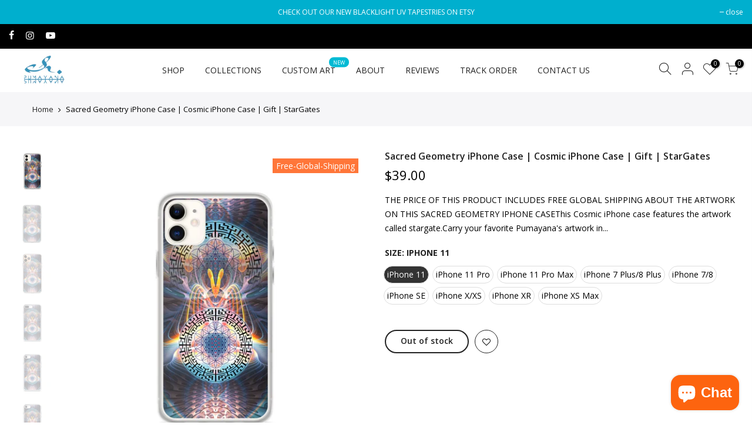

--- FILE ---
content_type: text/html; charset=utf-8
request_url: https://pumayana.com/products/sacred-geometry-iphone-case-stargate
body_size: 31258
content:
<!doctype html>
<html class="no-js" lang="en">
<head>


  <meta charset="utf-8">
  <meta name="viewport" content="width=device-width, initial-scale=1, shrink-to-fit=no, user-scalable=no">
  <meta name="theme-color" content="#56cfe1">
  <meta name="format-detection" content="telephone=no">
  <meta name="facebook-domain-verification" content="cs6ionw1wbcjjxt2240v33lzg2vchw" />
  <link rel="canonical" href="https://pumayana.com/products/sacred-geometry-iphone-case-stargate">
  <link rel="prefetch" as="document" href="https://pumayana.com">
  <link rel="dns-prefetch" href="https://cdn.shopify.com" crossorigin>
  <link rel="preconnect" href="https://cdn.shopify.com" crossorigin>
  <link rel="preconnect" href="https://monorail-edge.shopifysvc.com"><link rel="dns-prefetch" href="https://fonts.googleapis.com" crossorigin>
    <link rel="preconnect" href="https://fonts.googleapis.com" crossorigin>
    <link rel="dns-prefetch" href="https://fonts.gstatic.com" crossorigin>
    <link rel="preconnect" href="https://fonts.gstatic.com" crossorigin><link rel="preload" as="style" href="//pumayana.com/cdn/shop/t/12/assets/pre_theme.min.css?v=21857000412342084991667407406">
  <link rel="preload" as="style" href="//pumayana.com/cdn/shop/t/12/assets/theme.css?enable_css_minification=1&v=98262191885117466741667407406"><title>Sacred Geometry iPhone Case | Cosmic iPhone Case | Gift | StarGates &ndash; Pumayana</title><meta name="description" content="This Sacred Geometry iPhone case features the artwork called StarGates. This sleek Cosmic iPhone case protects your phone from scratches, dust, oil, and dirt."><link rel="shortcut icon" type="image/png" href="//pumayana.com/cdn/shop/files/Pumayana_Logo_SQR-250px_32x.jpg?v=1656997542"><!-- social-meta-tags.liquid --><meta name="keywords" content="Sacred Geometry iPhone Case | Cosmic iPhone Case | Gift | StarGates,Pumayana,pumayana.com"/><meta name="author" content="The4"><meta property="og:site_name" content="Pumayana">
<meta property="og:url" content="https://pumayana.com/products/sacred-geometry-iphone-case-stargate">
<meta property="og:title" content="Sacred Geometry iPhone Case | Cosmic iPhone Case | Gift | StarGates">
<meta property="og:type" content="og:product">
<meta property="og:description" content="This Sacred Geometry iPhone case features the artwork called StarGates. This sleek Cosmic iPhone case protects your phone from scratches, dust, oil, and dirt."><meta property="product:price:amount" content="39.00">
  <meta property="product:price:amount" content="USD"><meta property="og:image" content="http://pumayana.com/cdn/shop/products/mockup-e90f61fe_1200x1200.jpg?v=1620182826"><meta property="og:image" content="http://pumayana.com/cdn/shop/products/mockup-07561f6b_1200x1200.jpg?v=1620177727"><meta property="og:image" content="http://pumayana.com/cdn/shop/products/mockup-13a38a30_1200x1200.jpg?v=1620177737"><meta property="og:image:secure_url" content="https://pumayana.com/cdn/shop/products/mockup-e90f61fe_1200x1200.jpg?v=1620182826"><meta property="og:image:secure_url" content="https://pumayana.com/cdn/shop/products/mockup-07561f6b_1200x1200.jpg?v=1620177727"><meta property="og:image:secure_url" content="https://pumayana.com/cdn/shop/products/mockup-13a38a30_1200x1200.jpg?v=1620177737"><meta name="twitter:card" content="summary_large_image">
<meta name="twitter:title" content="Sacred Geometry iPhone Case | Cosmic iPhone Case | Gift | StarGates">
<meta name="twitter:description" content="This Sacred Geometry iPhone case features the artwork called StarGates. This sleek Cosmic iPhone case protects your phone from scratches, dust, oil, and dirt.">
<link href="//pumayana.com/cdn/shop/t/12/assets/pre_theme.min.css?v=21857000412342084991667407406" rel="stylesheet" type="text/css" media="all" /><link rel="preload" as="script" href="//pumayana.com/cdn/shop/t/12/assets/lazysizes.min.js?v=36113997772709414851667407406">
<link rel="preload" as="script" href="//pumayana.com/cdn/shop/t/12/assets/nt_vendor2.min.js?v=160863418413826585771667407406">
<script>document.documentElement.className = document.documentElement.className.replace('no-js', 'yes-js');const t_name = "product",designMode = false,t_cartCount = 0,ThemeNameT4='kalles',ThemeNameT42='ThemeIdT4Kalles',themeIDt4 = 136182202613,ck_hostname = 'kalles-niche-none',ThemeIdT4 = "true",SopEmlT4="shop@pumayana.com",ThemePuT4 = '#purchase_codet4',t_shop_currency = "USD", t_moneyFormat = "\u003cspan class=money\u003e${{amount}}\u003c\/span\u003e", t_cart_url = "\/cart",t_cartadd_url = "\/cart\/add",t_cartchange_url = "\/cart\/change", pr_re_url = "\/recommendations\/products"; try {var T4AgentNT = (navigator.userAgent.indexOf('Chrome-Lighthouse') == -1)}catch(err){var T4AgentNT = true} function onloadt4relcss(_this) {_this.onload=null;if(T4AgentNT){_this.rel='stylesheet'}} (function () {window.onpageshow = function() {if (performance.navigation.type === 2) {document.dispatchEvent(new CustomEvent('cart:refresh'))} }; })();
var T4stt_str = { 
  "PleaseChoosePrOptions":"Please select some product options before adding this product to your cart.", 
  "will_not_ship":"Will not ship until \u003cspan class=\"jsnt\"\u003e{{date}}\u003c\/span\u003e",
  "will_stock_after":"Will be in stock after \u003cspan class=\"jsnt\"\u003e{{date}}\u003c\/span\u003e",
  "replace_item_atc":"Replace item",
  "replace_item_pre":"Replace item",
  "added_to_cart": "Product was successfully added to your cart.",
  "view_cart": "View cart",
  "continue_shopping": "Continue Shopping",
  "save_js":"-[sale]%",
  "save2_js":"SAVE [sale]%",
  "save3_js":"SAVE [sale]","bannerCountdown":"%D days %H:%M:%S",
  "prItemCountdown":"%D Days %H:%M:%S",
  "countdown_days":"days",
  "countdown_hours":"hr",
  "countdown_mins":"min",
  "countdown_sec":"sc",
  "multiple_rates": "We found [number_of_rates] shipping rates available for [address], starting at [rate].",
  "one_rate": "We found one shipping rate available for [address].",
  "no_rates": "Sorry, we do not ship to this destination.",
  "rate_value": "[rate_title] at [rate]",
  "agree_checkout": "You must agree with the terms and conditions of sales to check out.",
  "added_text_cp":"Compare products"
};
</script>
<link rel="preload" href="//pumayana.com/cdn/shop/t/12/assets/style.min.css?v=49095840257411796141667407406" as="style" onload="onloadt4relcss(this)"><link href="//pumayana.com/cdn/shop/t/12/assets/theme.css?enable_css_minification=1&amp;v=98262191885117466741667407406" rel="stylesheet" type="text/css" media="all" /><link rel="preload" href="https://fonts.googleapis.com/css?family=Open+Sans:300,300i,400,400i,500,500i,600,600i,700,700i,800,800i&display=swap" as="style" onload="onloadt4relcss(this)"><link id="sett_clt4" rel="preload" href="//pumayana.com/cdn/shop/t/12/assets/sett_cl.css?enable_css_minification=1&v=123392124309832141641667407406" as="style" onload="onloadt4relcss(this)"><link rel="preload" as="style" href="//pumayana.com/cdn/shop/t/12/assets/custom.css?enable_css_minification=1&v=102053690694825272431667407406"><link href="//pumayana.com/cdn/shop/t/12/assets/custom.css?enable_css_minification=1&amp;v=102053690694825272431667407406" rel="stylesheet" type="text/css" media="all" /><link rel="preload" as="style" href="//pumayana.com/cdn/shop/t/12/assets/colors.css?enable_css_minification=1&v=37445124817661490491667407406"><link href="//pumayana.com/cdn/shop/t/12/assets/colors.css?enable_css_minification=1&amp;v=37445124817661490491667407406" rel="stylesheet" type="text/css" media="all" /><link rel="preload" href="//pumayana.com/cdn/shop/t/12/assets/line-awesome.min.css?v=36930450349382045261667407406" as="style" onload="onloadt4relcss(this)">
<script id="js_lzt4" src="//pumayana.com/cdn/shop/t/12/assets/lazysizes.min.js?v=36113997772709414851667407406" defer="defer"></script>
<script src="//pumayana.com/cdn/shop/t/12/assets/nt_vendor2.min.js?v=160863418413826585771667407406" defer="defer" id="js_ntt4"
  data-theme='//pumayana.com/cdn/shop/t/12/assets/nt_theme.min.js?v=146861671498847108371667407406'
  data-stt='//pumayana.com/cdn/shop/t/12/assets/nt_settings.js?enable_js_minification=1&v=10802527267514693101667407406'
  data-cat='//pumayana.com/cdn/shop/t/12/assets/cat.min.js?v=180149743316768226151667407406' 
  data-sw='//pumayana.com/cdn/shop/t/12/assets/swatch.min.js?v=70823030031242349311667407406'
  data-prjs='//pumayana.com/cdn/shop/t/12/assets/produc.min.js?v=66856717831304081821667407406' 
  data-mail='//pumayana.com/cdn/shop/t/12/assets/platform_mail.min.js?v=120104920183136925081667407406'
  data-my='//pumayana.com/cdn/shop/t/12/assets/my.js?v=111603181540343972631667407406' data-cusp='https://cdn.shopify.com/s/javascripts/currencies.js' data-cur='//pumayana.com/cdn/shop/t/12/assets/nt_currencies.min.js?v=150676962577186337141667407406' data-mdl='//pumayana.com/cdn/shop/t/12/assets/module.min.js?v=72712877271928395091667407406'
  data-map='//pumayana.com/cdn/shop/t/12/assets/maplace.min.js?v=123640464312137447171667407406'
  data-time='//pumayana.com/cdn/shop/t/12/assets/spacetime.min.js?v=11083'
  data-ins='//pumayana.com/cdn/shop/t/12/assets/nt_instagram.min.js?v=67982783334426809631667407406'
  data-user='//pumayana.com/cdn/shop/t/12/assets/interactable.min.js?v=127937966022527975841667407406'
  data-add='//pumayana.com/cdn/shop/t/12/assets/my.js?v=111603181540343972631667407406'
  data-klaviyo='//www.klaviyo.com/media/js/public/klaviyo_subscribe.js'
  data-font='iconKalles , fakalles , Pe-icon-7-stroke , Font Awesome 5 Free:n9'
  data-fm='Open Sans'
  data-spcmn='//pumayana.com/cdn/shopifycloud/storefront/assets/themes_support/shopify_common-5f594365.js'
  data-cust='//pumayana.com/cdn/shop/t/12/assets/customerclnt.min.js?v=3252781937110261681667407406'
  data-cusjs='none'
  data-desadm='//pumayana.com/cdn/shop/t/12/assets/des_adm.min.js?v=77163636288758062821667407406'
  data-otherryv='//pumayana.com/cdn/shop/t/12/assets/reviewOther.js?enable_js_minification=1&v=72029929378534401331667407406'></script><script>window.performance && window.performance.mark && window.performance.mark('shopify.content_for_header.start');</script><meta name="google-site-verification" content="8njaGfQ-EZD3BH2bcD9N-FIwXl3fEDi-bFVZxuPl8DA">
<meta name="facebook-domain-verification" content="cs6ionw1wbcjjxt2240v33lzg2vchw">
<meta id="shopify-digital-wallet" name="shopify-digital-wallet" content="/23303937/digital_wallets/dialog">
<meta name="shopify-checkout-api-token" content="823d50e8135ee8578f46c824e1277d3e">
<meta id="in-context-paypal-metadata" data-shop-id="23303937" data-venmo-supported="false" data-environment="production" data-locale="en_US" data-paypal-v4="true" data-currency="USD">
<link rel="alternate" hreflang="x-default" href="https://pumayana.com/products/sacred-geometry-iphone-case-stargate">
<link rel="alternate" hreflang="en" href="https://pumayana.com/products/sacred-geometry-iphone-case-stargate">
<link rel="alternate" hreflang="en-AU" href="https://pumayana.com/en-au/products/sacred-geometry-iphone-case-stargate">
<link rel="alternate" type="application/json+oembed" href="https://pumayana.com/products/sacred-geometry-iphone-case-stargate.oembed">
<script async="async" src="/checkouts/internal/preloads.js?locale=en-US"></script>
<link rel="preconnect" href="https://shop.app" crossorigin="anonymous">
<script async="async" src="https://shop.app/checkouts/internal/preloads.js?locale=en-US&shop_id=23303937" crossorigin="anonymous"></script>
<script id="apple-pay-shop-capabilities" type="application/json">{"shopId":23303937,"countryCode":"AU","currencyCode":"USD","merchantCapabilities":["supports3DS"],"merchantId":"gid:\/\/shopify\/Shop\/23303937","merchantName":"Pumayana","requiredBillingContactFields":["postalAddress","email"],"requiredShippingContactFields":["postalAddress","email"],"shippingType":"shipping","supportedNetworks":["visa","masterCard","amex","jcb"],"total":{"type":"pending","label":"Pumayana","amount":"1.00"},"shopifyPaymentsEnabled":true,"supportsSubscriptions":true}</script>
<script id="shopify-features" type="application/json">{"accessToken":"823d50e8135ee8578f46c824e1277d3e","betas":["rich-media-storefront-analytics"],"domain":"pumayana.com","predictiveSearch":true,"shopId":23303937,"locale":"en"}</script>
<script>var Shopify = Shopify || {};
Shopify.shop = "pumayana.myshopify.com";
Shopify.locale = "en";
Shopify.currency = {"active":"USD","rate":"1.0"};
Shopify.country = "US";
Shopify.theme = {"name":"Kalles 3.0.0 support os2.0 [Afterpay Edits 11\/02]","id":136182202613,"schema_name":"Kalles","schema_version":"3.0.0","theme_store_id":null,"role":"main"};
Shopify.theme.handle = "null";
Shopify.theme.style = {"id":null,"handle":null};
Shopify.cdnHost = "pumayana.com/cdn";
Shopify.routes = Shopify.routes || {};
Shopify.routes.root = "/";</script>
<script type="module">!function(o){(o.Shopify=o.Shopify||{}).modules=!0}(window);</script>
<script>!function(o){function n(){var o=[];function n(){o.push(Array.prototype.slice.apply(arguments))}return n.q=o,n}var t=o.Shopify=o.Shopify||{};t.loadFeatures=n(),t.autoloadFeatures=n()}(window);</script>
<script>
  window.ShopifyPay = window.ShopifyPay || {};
  window.ShopifyPay.apiHost = "shop.app\/pay";
  window.ShopifyPay.redirectState = null;
</script>
<script id="shop-js-analytics" type="application/json">{"pageType":"product"}</script>
<script defer="defer" async type="module" src="//pumayana.com/cdn/shopifycloud/shop-js/modules/v2/client.init-shop-cart-sync_BdyHc3Nr.en.esm.js"></script>
<script defer="defer" async type="module" src="//pumayana.com/cdn/shopifycloud/shop-js/modules/v2/chunk.common_Daul8nwZ.esm.js"></script>
<script type="module">
  await import("//pumayana.com/cdn/shopifycloud/shop-js/modules/v2/client.init-shop-cart-sync_BdyHc3Nr.en.esm.js");
await import("//pumayana.com/cdn/shopifycloud/shop-js/modules/v2/chunk.common_Daul8nwZ.esm.js");

  window.Shopify.SignInWithShop?.initShopCartSync?.({"fedCMEnabled":true,"windoidEnabled":true});

</script>
<script>
  window.Shopify = window.Shopify || {};
  if (!window.Shopify.featureAssets) window.Shopify.featureAssets = {};
  window.Shopify.featureAssets['shop-js'] = {"shop-cart-sync":["modules/v2/client.shop-cart-sync_QYOiDySF.en.esm.js","modules/v2/chunk.common_Daul8nwZ.esm.js"],"init-fed-cm":["modules/v2/client.init-fed-cm_DchLp9rc.en.esm.js","modules/v2/chunk.common_Daul8nwZ.esm.js"],"shop-button":["modules/v2/client.shop-button_OV7bAJc5.en.esm.js","modules/v2/chunk.common_Daul8nwZ.esm.js"],"init-windoid":["modules/v2/client.init-windoid_DwxFKQ8e.en.esm.js","modules/v2/chunk.common_Daul8nwZ.esm.js"],"shop-cash-offers":["modules/v2/client.shop-cash-offers_DWtL6Bq3.en.esm.js","modules/v2/chunk.common_Daul8nwZ.esm.js","modules/v2/chunk.modal_CQq8HTM6.esm.js"],"shop-toast-manager":["modules/v2/client.shop-toast-manager_CX9r1SjA.en.esm.js","modules/v2/chunk.common_Daul8nwZ.esm.js"],"init-shop-email-lookup-coordinator":["modules/v2/client.init-shop-email-lookup-coordinator_UhKnw74l.en.esm.js","modules/v2/chunk.common_Daul8nwZ.esm.js"],"pay-button":["modules/v2/client.pay-button_DzxNnLDY.en.esm.js","modules/v2/chunk.common_Daul8nwZ.esm.js"],"avatar":["modules/v2/client.avatar_BTnouDA3.en.esm.js"],"init-shop-cart-sync":["modules/v2/client.init-shop-cart-sync_BdyHc3Nr.en.esm.js","modules/v2/chunk.common_Daul8nwZ.esm.js"],"shop-login-button":["modules/v2/client.shop-login-button_D8B466_1.en.esm.js","modules/v2/chunk.common_Daul8nwZ.esm.js","modules/v2/chunk.modal_CQq8HTM6.esm.js"],"init-customer-accounts-sign-up":["modules/v2/client.init-customer-accounts-sign-up_C8fpPm4i.en.esm.js","modules/v2/client.shop-login-button_D8B466_1.en.esm.js","modules/v2/chunk.common_Daul8nwZ.esm.js","modules/v2/chunk.modal_CQq8HTM6.esm.js"],"init-shop-for-new-customer-accounts":["modules/v2/client.init-shop-for-new-customer-accounts_CVTO0Ztu.en.esm.js","modules/v2/client.shop-login-button_D8B466_1.en.esm.js","modules/v2/chunk.common_Daul8nwZ.esm.js","modules/v2/chunk.modal_CQq8HTM6.esm.js"],"init-customer-accounts":["modules/v2/client.init-customer-accounts_dRgKMfrE.en.esm.js","modules/v2/client.shop-login-button_D8B466_1.en.esm.js","modules/v2/chunk.common_Daul8nwZ.esm.js","modules/v2/chunk.modal_CQq8HTM6.esm.js"],"shop-follow-button":["modules/v2/client.shop-follow-button_CkZpjEct.en.esm.js","modules/v2/chunk.common_Daul8nwZ.esm.js","modules/v2/chunk.modal_CQq8HTM6.esm.js"],"lead-capture":["modules/v2/client.lead-capture_BntHBhfp.en.esm.js","modules/v2/chunk.common_Daul8nwZ.esm.js","modules/v2/chunk.modal_CQq8HTM6.esm.js"],"checkout-modal":["modules/v2/client.checkout-modal_CfxcYbTm.en.esm.js","modules/v2/chunk.common_Daul8nwZ.esm.js","modules/v2/chunk.modal_CQq8HTM6.esm.js"],"shop-login":["modules/v2/client.shop-login_Da4GZ2H6.en.esm.js","modules/v2/chunk.common_Daul8nwZ.esm.js","modules/v2/chunk.modal_CQq8HTM6.esm.js"],"payment-terms":["modules/v2/client.payment-terms_MV4M3zvL.en.esm.js","modules/v2/chunk.common_Daul8nwZ.esm.js","modules/v2/chunk.modal_CQq8HTM6.esm.js"]};
</script>
<script>(function() {
  var isLoaded = false;
  function asyncLoad() {
    if (isLoaded) return;
    isLoaded = true;
    var urls = ["https:\/\/cdn1.stamped.io\/files\/widget.min.js?shop=pumayana.myshopify.com","https:\/\/clkj-online.oss-cn-hongkong.aliyuncs.com\/shopify-sdk\/bootstrap.js?shop=pumayana.myshopify.com"];
    for (var i = 0; i < urls.length; i++) {
      var s = document.createElement('script');
      s.type = 'text/javascript';
      s.async = true;
      s.src = urls[i];
      var x = document.getElementsByTagName('script')[0];
      x.parentNode.insertBefore(s, x);
    }
  };
  if(window.attachEvent) {
    window.attachEvent('onload', asyncLoad);
  } else {
    window.addEventListener('load', asyncLoad, false);
  }
})();</script>
<script id="__st">var __st={"a":23303937,"offset":39600,"reqid":"ce4b743d-cf68-4847-94bf-0c71d5271253-1769031748","pageurl":"pumayana.com\/products\/sacred-geometry-iphone-case-stargate","u":"8a73c3f916bb","p":"product","rtyp":"product","rid":4822257598550};</script>
<script>window.ShopifyPaypalV4VisibilityTracking = true;</script>
<script id="captcha-bootstrap">!function(){'use strict';const t='contact',e='account',n='new_comment',o=[[t,t],['blogs',n],['comments',n],[t,'customer']],c=[[e,'customer_login'],[e,'guest_login'],[e,'recover_customer_password'],[e,'create_customer']],r=t=>t.map((([t,e])=>`form[action*='/${t}']:not([data-nocaptcha='true']) input[name='form_type'][value='${e}']`)).join(','),a=t=>()=>t?[...document.querySelectorAll(t)].map((t=>t.form)):[];function s(){const t=[...o],e=r(t);return a(e)}const i='password',u='form_key',d=['recaptcha-v3-token','g-recaptcha-response','h-captcha-response',i],f=()=>{try{return window.sessionStorage}catch{return}},m='__shopify_v',_=t=>t.elements[u];function p(t,e,n=!1){try{const o=window.sessionStorage,c=JSON.parse(o.getItem(e)),{data:r}=function(t){const{data:e,action:n}=t;return t[m]||n?{data:e,action:n}:{data:t,action:n}}(c);for(const[e,n]of Object.entries(r))t.elements[e]&&(t.elements[e].value=n);n&&o.removeItem(e)}catch(o){console.error('form repopulation failed',{error:o})}}const l='form_type',E='cptcha';function T(t){t.dataset[E]=!0}const w=window,h=w.document,L='Shopify',v='ce_forms',y='captcha';let A=!1;((t,e)=>{const n=(g='f06e6c50-85a8-45c8-87d0-21a2b65856fe',I='https://cdn.shopify.com/shopifycloud/storefront-forms-hcaptcha/ce_storefront_forms_captcha_hcaptcha.v1.5.2.iife.js',D={infoText:'Protected by hCaptcha',privacyText:'Privacy',termsText:'Terms'},(t,e,n)=>{const o=w[L][v],c=o.bindForm;if(c)return c(t,g,e,D).then(n);var r;o.q.push([[t,g,e,D],n]),r=I,A||(h.body.append(Object.assign(h.createElement('script'),{id:'captcha-provider',async:!0,src:r})),A=!0)});var g,I,D;w[L]=w[L]||{},w[L][v]=w[L][v]||{},w[L][v].q=[],w[L][y]=w[L][y]||{},w[L][y].protect=function(t,e){n(t,void 0,e),T(t)},Object.freeze(w[L][y]),function(t,e,n,w,h,L){const[v,y,A,g]=function(t,e,n){const i=e?o:[],u=t?c:[],d=[...i,...u],f=r(d),m=r(i),_=r(d.filter((([t,e])=>n.includes(e))));return[a(f),a(m),a(_),s()]}(w,h,L),I=t=>{const e=t.target;return e instanceof HTMLFormElement?e:e&&e.form},D=t=>v().includes(t);t.addEventListener('submit',(t=>{const e=I(t);if(!e)return;const n=D(e)&&!e.dataset.hcaptchaBound&&!e.dataset.recaptchaBound,o=_(e),c=g().includes(e)&&(!o||!o.value);(n||c)&&t.preventDefault(),c&&!n&&(function(t){try{if(!f())return;!function(t){const e=f();if(!e)return;const n=_(t);if(!n)return;const o=n.value;o&&e.removeItem(o)}(t);const e=Array.from(Array(32),(()=>Math.random().toString(36)[2])).join('');!function(t,e){_(t)||t.append(Object.assign(document.createElement('input'),{type:'hidden',name:u})),t.elements[u].value=e}(t,e),function(t,e){const n=f();if(!n)return;const o=[...t.querySelectorAll(`input[type='${i}']`)].map((({name:t})=>t)),c=[...d,...o],r={};for(const[a,s]of new FormData(t).entries())c.includes(a)||(r[a]=s);n.setItem(e,JSON.stringify({[m]:1,action:t.action,data:r}))}(t,e)}catch(e){console.error('failed to persist form',e)}}(e),e.submit())}));const S=(t,e)=>{t&&!t.dataset[E]&&(n(t,e.some((e=>e===t))),T(t))};for(const o of['focusin','change'])t.addEventListener(o,(t=>{const e=I(t);D(e)&&S(e,y())}));const B=e.get('form_key'),M=e.get(l),P=B&&M;t.addEventListener('DOMContentLoaded',(()=>{const t=y();if(P)for(const e of t)e.elements[l].value===M&&p(e,B);[...new Set([...A(),...v().filter((t=>'true'===t.dataset.shopifyCaptcha))])].forEach((e=>S(e,t)))}))}(h,new URLSearchParams(w.location.search),n,t,e,['guest_login'])})(!0,!0)}();</script>
<script integrity="sha256-4kQ18oKyAcykRKYeNunJcIwy7WH5gtpwJnB7kiuLZ1E=" data-source-attribution="shopify.loadfeatures" defer="defer" src="//pumayana.com/cdn/shopifycloud/storefront/assets/storefront/load_feature-a0a9edcb.js" crossorigin="anonymous"></script>
<script crossorigin="anonymous" defer="defer" src="//pumayana.com/cdn/shopifycloud/storefront/assets/shopify_pay/storefront-65b4c6d7.js?v=20250812"></script>
<script data-source-attribution="shopify.dynamic_checkout.dynamic.init">var Shopify=Shopify||{};Shopify.PaymentButton=Shopify.PaymentButton||{isStorefrontPortableWallets:!0,init:function(){window.Shopify.PaymentButton.init=function(){};var t=document.createElement("script");t.src="https://pumayana.com/cdn/shopifycloud/portable-wallets/latest/portable-wallets.en.js",t.type="module",document.head.appendChild(t)}};
</script>
<script data-source-attribution="shopify.dynamic_checkout.buyer_consent">
  function portableWalletsHideBuyerConsent(e){var t=document.getElementById("shopify-buyer-consent"),n=document.getElementById("shopify-subscription-policy-button");t&&n&&(t.classList.add("hidden"),t.setAttribute("aria-hidden","true"),n.removeEventListener("click",e))}function portableWalletsShowBuyerConsent(e){var t=document.getElementById("shopify-buyer-consent"),n=document.getElementById("shopify-subscription-policy-button");t&&n&&(t.classList.remove("hidden"),t.removeAttribute("aria-hidden"),n.addEventListener("click",e))}window.Shopify?.PaymentButton&&(window.Shopify.PaymentButton.hideBuyerConsent=portableWalletsHideBuyerConsent,window.Shopify.PaymentButton.showBuyerConsent=portableWalletsShowBuyerConsent);
</script>
<script data-source-attribution="shopify.dynamic_checkout.cart.bootstrap">document.addEventListener("DOMContentLoaded",(function(){function t(){return document.querySelector("shopify-accelerated-checkout-cart, shopify-accelerated-checkout")}if(t())Shopify.PaymentButton.init();else{new MutationObserver((function(e,n){t()&&(Shopify.PaymentButton.init(),n.disconnect())})).observe(document.body,{childList:!0,subtree:!0})}}));
</script>
<link id="shopify-accelerated-checkout-styles" rel="stylesheet" media="screen" href="https://pumayana.com/cdn/shopifycloud/portable-wallets/latest/accelerated-checkout-backwards-compat.css" crossorigin="anonymous">
<style id="shopify-accelerated-checkout-cart">
        #shopify-buyer-consent {
  margin-top: 1em;
  display: inline-block;
  width: 100%;
}

#shopify-buyer-consent.hidden {
  display: none;
}

#shopify-subscription-policy-button {
  background: none;
  border: none;
  padding: 0;
  text-decoration: underline;
  font-size: inherit;
  cursor: pointer;
}

#shopify-subscription-policy-button::before {
  box-shadow: none;
}

      </style>

<script>window.performance && window.performance.mark && window.performance.mark('shopify.content_for_header.end');</script>


<script>
  document.addEventListener("DOMContentLoaded", function(event) {
    const style = document.getElementById('wsg-custom-style');
    if (typeof window.isWsgCustomer != "undefined" && isWsgCustomer) {
      style.innerHTML = `
        ${style.innerHTML}
        /* A friend of hideWsg - this will _show_ only for wsg customers. Add class to an element to use */
        .showWsg {
          display: unset;
        }
        /* wholesale only CSS */
        .additional-checkout-buttons, .shopify-payment-button, .js_prs_search .money {
          display: none !important;
        }
        .wsg-proxy-container select {
          background-color: 
          ${
            document.querySelector('input').style.backgroundColor
            ? document.querySelector('input').style.backgroundColor
            : 'white'
          } !important;
        }
        `;
    }

    if (
      typeof window.embedButtonBg !== undefined
      && typeof window.embedButtonText !== undefined
      && window.embedButtonBg !== window.embedButtonText
    ) {
      style.innerHTML = `
        ${style.innerHTML}
        .wsg-button-fix {
          background: ${embedButtonBg} !important;
          border-color: ${embedButtonBg} !important;
          color: ${embedButtonText} !important;
        }
        `;
    }

    //=========================
    //         CUSTOM JS
    //==========================
    if (document.querySelector(".wsg-proxy-container")) {
      initNodeObserver(wsgCustomJs);
    }
  })

  function wsgCustomJs() {
    //update button classes
    const button = document.querySelectorAll(".wsg-button-fix");
    let buttonClass = "button";
    buttonClass = buttonClass.split(" ");
    for (let i = 0; i < button.length; i++) {
      button[i].classList.add(...buttonClass);
    }
    //wsgCustomJs window placeholder
    //update secondary btn color on proxy cart
    if(document.getElementById("wsg-checkout-one")) {
      const checkoutButton = document.getElementById("wsg-checkout-one");
      let wsgBtnColor = window.getComputedStyle(checkoutButton).backgroundColor;
      let wsgBtnBackground = "none";
      let wsgBtnBorder = "thin solid " + wsgBtnColor;
      let wsgBtnPadding = window.getComputedStyle(checkoutButton).padding;
      let spofBtn = document.querySelectorAll(".spof-btn");
      for (let i = 0; i < spofBtn.length; i++) {
        spofBtn[i].style.background = wsgBtnBackground;
        spofBtn[i].style.color = wsgBtnColor;
        spofBtn[i].style.border = wsgBtnBorder;
        spofBtn[i].style.padding = wsgBtnPadding;
      }
    }

    //update Quick Order Form label
    if (embedSPOFLabel) {
      document.querySelectorAll(".spof-btn").forEach(function(spofBtn) {
        spofBtn.removeAttribute("data-translation-selector");
        spofBtn.innerHTML = embedSPOFLabel;
      });
    }
  }

  function initNodeObserver(onChangeNodeCallback) {
    // Select the node that will be observed for mutations
    const targetNode = document.querySelector(".wsg-proxy-container");

    // Options for the observer (which mutations to observe)
    const config = { attributes: true, childList: true, subtree: true };

    // Callback function to execute when mutations are observed
    const callback = function (mutationsList, observer) {
      for(const mutation of mutationsList) {
        if (mutation.type === 'childList') {
          onChangeNodeCallback();
          observer.disconnect();
        }
      }
    };

    // Create an observer instance linked to the callback function
    const observer = new MutationObserver(callback);
    // Start observing the target node for configured mutations
    observer.observe(targetNode, config);
  }
</script>

  

  <style id="wsg-custom-style">
    /* A friend of hideWsg - this will _show_ only for wsg customers. Add class to an element to use */
    .showWsg {
      display: none;
    }
    /* Signup/login */
    #wsg-signup select,
    #wsg-signup input,
    #wsg-signup textarea {
      height: 46px;
      border: thin solid #d1d1d1;
      padding: 6px 10px;
    }
    #wsg-signup textarea {
      min-height: 100px;
    }
    .wsg-login-input {
      height: 46px;
      border: thin solid #d1d1d1;
      padding: 6px 10px;
    }
    #wsg-signup select {
    }
  /*   Quick Order Form */
    .wsg-table td {
     border: none;
     min-width: 150px;
    }
    .wsg-table tr {
     border-bottom: thin solid #d1d1d1; 
      border-left: none;
    }
    .wsg-table input[type="number"] {
      border: thin solid #d1d1d1;
      padding: 5px 15px;
      min-height: 42px;
    }
    #wsg-spof-link a {
      text-decoration: inherit;
      color: inherit;
    }
    .wsg-proxy-container {
      margin-top: 0% !important;
    }
    .wsg-proxy-container a {
      text-decoration: inherit;
      color: inherit;
    }
    @media screen and (max-width:768px){
      .wsg-proxy-container .wsg-table input[type="number"] {
         max-width: 80%; 
      }
      .wsg-center img {
        width: 50px !important;
      }
      .wsg-variant-price-area {
        min-width: 70px !important;
      }
    }
    /* Submit button */
    #wsg-cart-update{
      padding: 8px 10px;
      min-height: 45px;
      max-width: 100% !important;
    }
    .wsg-table {
      background: inherit !important;
    }
    .wsg-spof-container-main {
      background: inherit !important;
    }
    /* General fixes */
    .wsg-hide-prices {
      opacity: 0;
    }
    .wsg-ws-only .button {
      margin: 0;
    }
    
    .spof-btn {
      color: black !important;
      border-color: black !important;
    }
    
    .spof-btn:hover {
      color: white !important;
      background-color: #56cfe1 !important;
      border-color: #56cfe1 !important;
    }
    
  </style>
 <script> window.yoycolShop = {product: {"id":4822257598550,"title":"Sacred Geometry iPhone Case | Cosmic iPhone Case | Gift | StarGates","handle":"sacred-geometry-iphone-case-stargate","description":"\u003ch3\u003e\u003cspan style=\"color: #ff8000;\"\u003e\u003cstrong\u003eTHE PRICE OF THIS PRODUCT INCLUDES FREE GLOBAL SHIPPING\u003c\/strong\u003e\u003c\/span\u003e\u003c\/h3\u003e\n\u003cp\u003e\u003cstrong data-mce-fragment=\"1\"\u003eABOUT THE ARTWORK ON THIS SACRED GEOMETRY IPHONE CASE\u003c\/strong\u003e\u003cbr\u003e\u003cbr\u003e\u003cspan data-mce-fragment=\"1\"\u003eThis Cosmic iPhone case features the artwork called stargate.\u003c\/span\u003e\u003cbr\u003e\u003cbr\u003eCarry your favorite Pumayana's artwork in your pocket now :) Uplift your frequency and spread the Light using our new iPhone case.\u003c\/p\u003e\n\u003cp\u003eThis sleek Sacred Geometry iPhone case protects your phone from scratches, dust, oil, and dirt. It has a solid back and flexible sides that make it easy to take on and off, with precisely aligned port openings.\u003cbr\u003e \u003cbr\u003e\u003cspan data-mce-fragment=\"1\"\u003eA perfect Gift for any lover of mediation or yoga.\u003c\/span\u003e\u003cbr\u003e\u003c\/p\u003e\n\u003cp\u003e• BPA free Hybrid Thermoplastic Polyurethane (TPU) and Polycarbonate (PC) material\u003cbr\u003e • Solid polycarbonate back\u003cbr\u003e • Flexible, see-through polyurethane sides\u003cbr\u003e • .5 mm raised bezel\u003cbr\u003e • Wireless charging compatible\u003cbr\u003e • The SE case fits the 2020 iPhone SE model\u003c\/p\u003e","published_at":"2020-07-24T12:20:34+10:00","created_at":"2020-07-24T12:20:10+10:00","vendor":"Pumayana","type":"iPhone Case","tags":["badge_Free-Global-Shipping","case","free global shipping","iphone","phone"],"price":3900,"price_min":3900,"price_max":3900,"available":false,"price_varies":false,"compare_at_price":3900,"compare_at_price_min":3900,"compare_at_price_max":3900,"compare_at_price_varies":false,"variants":[{"id":33070205829206,"title":"iPhone 11","option1":"iPhone 11","option2":null,"option3":null,"sku":"3996885_10994","requires_shipping":true,"taxable":true,"featured_image":{"id":15513292931158,"product_id":4822257598550,"position":1,"created_at":"2020-07-24T12:20:13+10:00","updated_at":"2021-05-05T12:47:06+10:00","alt":"Sacred Geometry iphone case cover","width":1000,"height":1000,"src":"\/\/pumayana.com\/cdn\/shop\/products\/mockup-e90f61fe.jpg?v=1620182826","variant_ids":[33070205829206]},"available":false,"name":"Sacred Geometry iPhone Case | Cosmic iPhone Case | Gift | StarGates - iPhone 11","public_title":"iPhone 11","options":["iPhone 11"],"price":3900,"weight":26,"compare_at_price":3900,"inventory_quantity":0,"inventory_management":"shopify","inventory_policy":"deny","barcode":null,"featured_media":{"alt":"Sacred Geometry iphone case cover","id":7686627622998,"position":1,"preview_image":{"aspect_ratio":1.0,"height":1000,"width":1000,"src":"\/\/pumayana.com\/cdn\/shop\/products\/mockup-e90f61fe.jpg?v=1620182826"}},"requires_selling_plan":false,"selling_plan_allocations":[]},{"id":33070205861974,"title":"iPhone 11 Pro","option1":"iPhone 11 Pro","option2":null,"option3":null,"sku":"3996885_10995","requires_shipping":true,"taxable":true,"featured_image":{"id":15513293062230,"product_id":4822257598550,"position":2,"created_at":"2020-07-24T12:20:14+10:00","updated_at":"2021-05-05T11:22:07+10:00","alt":"Cosmic iphone 11 case","width":1000,"height":1000,"src":"\/\/pumayana.com\/cdn\/shop\/products\/mockup-07561f6b.jpg?v=1620177727","variant_ids":[33070205861974]},"available":false,"name":"Sacred Geometry iPhone Case | Cosmic iPhone Case | Gift | StarGates - iPhone 11 Pro","public_title":"iPhone 11 Pro","options":["iPhone 11 Pro"],"price":3900,"weight":26,"compare_at_price":3900,"inventory_quantity":0,"inventory_management":"shopify","inventory_policy":"deny","barcode":null,"featured_media":{"alt":"Cosmic iphone 11 case","id":7686627754070,"position":2,"preview_image":{"aspect_ratio":1.0,"height":1000,"width":1000,"src":"\/\/pumayana.com\/cdn\/shop\/products\/mockup-07561f6b.jpg?v=1620177727"}},"requires_selling_plan":false,"selling_plan_allocations":[]},{"id":33070205894742,"title":"iPhone 11 Pro Max","option1":"iPhone 11 Pro Max","option2":null,"option3":null,"sku":"3996885_10996","requires_shipping":true,"taxable":true,"featured_image":{"id":15513293455446,"product_id":4822257598550,"position":3,"created_at":"2020-07-24T12:20:16+10:00","updated_at":"2021-05-05T11:22:17+10:00","alt":"Cosmic iPhone 11 Pro case","width":1000,"height":1000,"src":"\/\/pumayana.com\/cdn\/shop\/products\/mockup-13a38a30.jpg?v=1620177737","variant_ids":[33070205894742]},"available":false,"name":"Sacred Geometry iPhone Case | Cosmic iPhone Case | Gift | StarGates - iPhone 11 Pro Max","public_title":"iPhone 11 Pro Max","options":["iPhone 11 Pro Max"],"price":3900,"weight":26,"compare_at_price":3900,"inventory_quantity":0,"inventory_management":"shopify","inventory_policy":"deny","barcode":null,"featured_media":{"alt":"Cosmic iPhone 11 Pro case","id":7686628147286,"position":3,"preview_image":{"aspect_ratio":1.0,"height":1000,"width":1000,"src":"\/\/pumayana.com\/cdn\/shop\/products\/mockup-13a38a30.jpg?v=1620177737"}},"requires_selling_plan":false,"selling_plan_allocations":[]},{"id":33070205993046,"title":"iPhone 7 Plus\/8 Plus","option1":"iPhone 7 Plus\/8 Plus","option2":null,"option3":null,"sku":"3996885_7911","requires_shipping":true,"taxable":true,"featured_image":{"id":15513294078038,"product_id":4822257598550,"position":4,"created_at":"2020-07-24T12:20:21+10:00","updated_at":"2021-05-05T11:22:27+10:00","alt":"Cosmic iPhone case","width":1000,"height":1000,"src":"\/\/pumayana.com\/cdn\/shop\/products\/mockup-858bfd59.jpg?v=1620177747","variant_ids":[33070205993046]},"available":false,"name":"Sacred Geometry iPhone Case | Cosmic iPhone Case | Gift | StarGates - iPhone 7 Plus\/8 Plus","public_title":"iPhone 7 Plus\/8 Plus","options":["iPhone 7 Plus\/8 Plus"],"price":3900,"weight":20,"compare_at_price":3900,"inventory_quantity":0,"inventory_management":"shopify","inventory_policy":"deny","barcode":null,"featured_media":{"alt":"Cosmic iPhone case","id":7686628769878,"position":4,"preview_image":{"aspect_ratio":1.0,"height":1000,"width":1000,"src":"\/\/pumayana.com\/cdn\/shop\/products\/mockup-858bfd59.jpg?v=1620177747"}},"requires_selling_plan":false,"selling_plan_allocations":[]},{"id":33070206025814,"title":"iPhone 7\/8","option1":"iPhone 7\/8","option2":null,"option3":null,"sku":"3996885_7910","requires_shipping":true,"taxable":true,"featured_image":{"id":15513294209110,"product_id":4822257598550,"position":5,"created_at":"2020-07-24T12:20:22+10:00","updated_at":"2021-05-05T11:22:40+10:00","alt":"Cosmic iPhone Pro Case","width":1000,"height":1000,"src":"\/\/pumayana.com\/cdn\/shop\/products\/mockup-8392e07b.jpg?v=1620177760","variant_ids":[33070206025814]},"available":false,"name":"Sacred Geometry iPhone Case | Cosmic iPhone Case | Gift | StarGates - iPhone 7\/8","public_title":"iPhone 7\/8","options":["iPhone 7\/8"],"price":3900,"weight":14,"compare_at_price":3900,"inventory_quantity":0,"inventory_management":"shopify","inventory_policy":"deny","barcode":null,"featured_media":{"alt":"Cosmic iPhone Pro Case","id":7686628900950,"position":5,"preview_image":{"aspect_ratio":1.0,"height":1000,"width":1000,"src":"\/\/pumayana.com\/cdn\/shop\/products\/mockup-8392e07b.jpg?v=1620177760"}},"requires_selling_plan":false,"selling_plan_allocations":[]},{"id":33070206058582,"title":"iPhone SE","option1":"iPhone SE","option2":null,"option3":null,"sku":"3996885_11452","requires_shipping":true,"taxable":true,"featured_image":{"id":15513294372950,"product_id":4822257598550,"position":6,"created_at":"2020-07-24T12:20:24+10:00","updated_at":"2021-05-05T12:47:38+10:00","alt":"Sacred Geometry iPhone Case","width":1000,"height":1000,"src":"\/\/pumayana.com\/cdn\/shop\/products\/mockup-3c484b3d.jpg?v=1620182858","variant_ids":[33070206058582]},"available":false,"name":"Sacred Geometry iPhone Case | Cosmic iPhone Case | Gift | StarGates - iPhone SE","public_title":"iPhone SE","options":["iPhone SE"],"price":3900,"weight":14,"compare_at_price":3900,"inventory_quantity":0,"inventory_management":"shopify","inventory_policy":"deny","barcode":null,"featured_media":{"alt":"Sacred Geometry iPhone Case","id":7686629064790,"position":6,"preview_image":{"aspect_ratio":1.0,"height":1000,"width":1000,"src":"\/\/pumayana.com\/cdn\/shop\/products\/mockup-3c484b3d.jpg?v=1620182858"}},"requires_selling_plan":false,"selling_plan_allocations":[]},{"id":33070206091350,"title":"iPhone X\/XS","option1":"iPhone X\/XS","option2":null,"option3":null,"sku":"3996885_8933","requires_shipping":true,"taxable":true,"featured_image":{"id":15513294471254,"product_id":4822257598550,"position":7,"created_at":"2020-07-24T12:20:25+10:00","updated_at":"2020-09-15T09:12:05+10:00","alt":null,"width":1000,"height":1000,"src":"\/\/pumayana.com\/cdn\/shop\/products\/mockup-1f256a88.jpg?v=1600125125","variant_ids":[33070206091350]},"available":false,"name":"Sacred Geometry iPhone Case | Cosmic iPhone Case | Gift | StarGates - iPhone X\/XS","public_title":"iPhone X\/XS","options":["iPhone X\/XS"],"price":3900,"weight":26,"compare_at_price":3900,"inventory_quantity":0,"inventory_management":"shopify","inventory_policy":"deny","barcode":null,"featured_media":{"alt":null,"id":7686629163094,"position":7,"preview_image":{"aspect_ratio":1.0,"height":1000,"width":1000,"src":"\/\/pumayana.com\/cdn\/shop\/products\/mockup-1f256a88.jpg?v=1600125125"}},"requires_selling_plan":false,"selling_plan_allocations":[]},{"id":33070206124118,"title":"iPhone XR","option1":"iPhone XR","option2":null,"option3":null,"sku":"3996885_9621","requires_shipping":true,"taxable":true,"featured_image":{"id":15513294831702,"product_id":4822257598550,"position":9,"created_at":"2020-07-24T12:20:28+10:00","updated_at":"2020-09-15T09:12:05+10:00","alt":null,"width":1000,"height":1000,"src":"\/\/pumayana.com\/cdn\/shop\/products\/mockup-1984c118.jpg?v=1600125125","variant_ids":[33070206124118]},"available":false,"name":"Sacred Geometry iPhone Case | Cosmic iPhone Case | Gift | StarGates - iPhone XR","public_title":"iPhone XR","options":["iPhone XR"],"price":3900,"weight":26,"compare_at_price":3900,"inventory_quantity":0,"inventory_management":"shopify","inventory_policy":"deny","barcode":null,"featured_media":{"alt":null,"id":7686629523542,"position":9,"preview_image":{"aspect_ratio":1.0,"height":1000,"width":1000,"src":"\/\/pumayana.com\/cdn\/shop\/products\/mockup-1984c118.jpg?v=1600125125"}},"requires_selling_plan":false,"selling_plan_allocations":[]},{"id":33070206156886,"title":"iPhone XS Max","option1":"iPhone XS Max","option2":null,"option3":null,"sku":"3996885_9620","requires_shipping":true,"taxable":true,"featured_image":{"id":15513294962774,"product_id":4822257598550,"position":11,"created_at":"2020-07-24T12:20:32+10:00","updated_at":"2020-09-15T09:12:05+10:00","alt":null,"width":1000,"height":1000,"src":"\/\/pumayana.com\/cdn\/shop\/products\/mockup-e9ddb257.jpg?v=1600125125","variant_ids":[33070206156886]},"available":false,"name":"Sacred Geometry iPhone Case | Cosmic iPhone Case | Gift | StarGates - iPhone XS Max","public_title":"iPhone XS Max","options":["iPhone XS Max"],"price":3900,"weight":26,"compare_at_price":3900,"inventory_quantity":0,"inventory_management":"shopify","inventory_policy":"deny","barcode":null,"featured_media":{"alt":null,"id":7686629654614,"position":11,"preview_image":{"aspect_ratio":1.0,"height":1000,"width":1000,"src":"\/\/pumayana.com\/cdn\/shop\/products\/mockup-e9ddb257.jpg?v=1600125125"}},"requires_selling_plan":false,"selling_plan_allocations":[]}],"images":["\/\/pumayana.com\/cdn\/shop\/products\/mockup-e90f61fe.jpg?v=1620182826","\/\/pumayana.com\/cdn\/shop\/products\/mockup-07561f6b.jpg?v=1620177727","\/\/pumayana.com\/cdn\/shop\/products\/mockup-13a38a30.jpg?v=1620177737","\/\/pumayana.com\/cdn\/shop\/products\/mockup-858bfd59.jpg?v=1620177747","\/\/pumayana.com\/cdn\/shop\/products\/mockup-8392e07b.jpg?v=1620177760","\/\/pumayana.com\/cdn\/shop\/products\/mockup-3c484b3d.jpg?v=1620182858","\/\/pumayana.com\/cdn\/shop\/products\/mockup-1f256a88.jpg?v=1600125125","\/\/pumayana.com\/cdn\/shop\/products\/mockup-aba70b03.jpg?v=1600125125","\/\/pumayana.com\/cdn\/shop\/products\/mockup-1984c118.jpg?v=1600125125","\/\/pumayana.com\/cdn\/shop\/products\/mockup-1ebff068.jpg?v=1600125125","\/\/pumayana.com\/cdn\/shop\/products\/mockup-e9ddb257.jpg?v=1600125125","\/\/pumayana.com\/cdn\/shop\/products\/mockup-d8e7deaf.jpg?v=1600125125"],"featured_image":"\/\/pumayana.com\/cdn\/shop\/products\/mockup-e90f61fe.jpg?v=1620182826","options":["Size"],"media":[{"alt":"Sacred Geometry iphone case cover","id":7686627622998,"position":1,"preview_image":{"aspect_ratio":1.0,"height":1000,"width":1000,"src":"\/\/pumayana.com\/cdn\/shop\/products\/mockup-e90f61fe.jpg?v=1620182826"},"aspect_ratio":1.0,"height":1000,"media_type":"image","src":"\/\/pumayana.com\/cdn\/shop\/products\/mockup-e90f61fe.jpg?v=1620182826","width":1000},{"alt":"Cosmic iphone 11 case","id":7686627754070,"position":2,"preview_image":{"aspect_ratio":1.0,"height":1000,"width":1000,"src":"\/\/pumayana.com\/cdn\/shop\/products\/mockup-07561f6b.jpg?v=1620177727"},"aspect_ratio":1.0,"height":1000,"media_type":"image","src":"\/\/pumayana.com\/cdn\/shop\/products\/mockup-07561f6b.jpg?v=1620177727","width":1000},{"alt":"Cosmic iPhone 11 Pro case","id":7686628147286,"position":3,"preview_image":{"aspect_ratio":1.0,"height":1000,"width":1000,"src":"\/\/pumayana.com\/cdn\/shop\/products\/mockup-13a38a30.jpg?v=1620177737"},"aspect_ratio":1.0,"height":1000,"media_type":"image","src":"\/\/pumayana.com\/cdn\/shop\/products\/mockup-13a38a30.jpg?v=1620177737","width":1000},{"alt":"Cosmic iPhone case","id":7686628769878,"position":4,"preview_image":{"aspect_ratio":1.0,"height":1000,"width":1000,"src":"\/\/pumayana.com\/cdn\/shop\/products\/mockup-858bfd59.jpg?v=1620177747"},"aspect_ratio":1.0,"height":1000,"media_type":"image","src":"\/\/pumayana.com\/cdn\/shop\/products\/mockup-858bfd59.jpg?v=1620177747","width":1000},{"alt":"Cosmic iPhone Pro Case","id":7686628900950,"position":5,"preview_image":{"aspect_ratio":1.0,"height":1000,"width":1000,"src":"\/\/pumayana.com\/cdn\/shop\/products\/mockup-8392e07b.jpg?v=1620177760"},"aspect_ratio":1.0,"height":1000,"media_type":"image","src":"\/\/pumayana.com\/cdn\/shop\/products\/mockup-8392e07b.jpg?v=1620177760","width":1000},{"alt":"Sacred Geometry iPhone Case","id":7686629064790,"position":6,"preview_image":{"aspect_ratio":1.0,"height":1000,"width":1000,"src":"\/\/pumayana.com\/cdn\/shop\/products\/mockup-3c484b3d.jpg?v=1620182858"},"aspect_ratio":1.0,"height":1000,"media_type":"image","src":"\/\/pumayana.com\/cdn\/shop\/products\/mockup-3c484b3d.jpg?v=1620182858","width":1000},{"alt":null,"id":7686629163094,"position":7,"preview_image":{"aspect_ratio":1.0,"height":1000,"width":1000,"src":"\/\/pumayana.com\/cdn\/shop\/products\/mockup-1f256a88.jpg?v=1600125125"},"aspect_ratio":1.0,"height":1000,"media_type":"image","src":"\/\/pumayana.com\/cdn\/shop\/products\/mockup-1f256a88.jpg?v=1600125125","width":1000},{"alt":null,"id":7686629228630,"position":8,"preview_image":{"aspect_ratio":1.0,"height":1000,"width":1000,"src":"\/\/pumayana.com\/cdn\/shop\/products\/mockup-aba70b03.jpg?v=1600125125"},"aspect_ratio":1.0,"height":1000,"media_type":"image","src":"\/\/pumayana.com\/cdn\/shop\/products\/mockup-aba70b03.jpg?v=1600125125","width":1000},{"alt":null,"id":7686629523542,"position":9,"preview_image":{"aspect_ratio":1.0,"height":1000,"width":1000,"src":"\/\/pumayana.com\/cdn\/shop\/products\/mockup-1984c118.jpg?v=1600125125"},"aspect_ratio":1.0,"height":1000,"media_type":"image","src":"\/\/pumayana.com\/cdn\/shop\/products\/mockup-1984c118.jpg?v=1600125125","width":1000},{"alt":null,"id":7686629621846,"position":10,"preview_image":{"aspect_ratio":1.0,"height":1000,"width":1000,"src":"\/\/pumayana.com\/cdn\/shop\/products\/mockup-1ebff068.jpg?v=1600125125"},"aspect_ratio":1.0,"height":1000,"media_type":"image","src":"\/\/pumayana.com\/cdn\/shop\/products\/mockup-1ebff068.jpg?v=1600125125","width":1000},{"alt":null,"id":7686629654614,"position":11,"preview_image":{"aspect_ratio":1.0,"height":1000,"width":1000,"src":"\/\/pumayana.com\/cdn\/shop\/products\/mockup-e9ddb257.jpg?v=1600125125"},"aspect_ratio":1.0,"height":1000,"media_type":"image","src":"\/\/pumayana.com\/cdn\/shop\/products\/mockup-e9ddb257.jpg?v=1600125125","width":1000},{"alt":null,"id":7686629785686,"position":12,"preview_image":{"aspect_ratio":1.0,"height":1000,"width":1000,"src":"\/\/pumayana.com\/cdn\/shop\/products\/mockup-d8e7deaf.jpg?v=1600125125"},"aspect_ratio":1.0,"height":1000,"media_type":"image","src":"\/\/pumayana.com\/cdn\/shop\/products\/mockup-d8e7deaf.jpg?v=1600125125","width":1000}],"requires_selling_plan":false,"selling_plan_groups":[],"content":"\u003ch3\u003e\u003cspan style=\"color: #ff8000;\"\u003e\u003cstrong\u003eTHE PRICE OF THIS PRODUCT INCLUDES FREE GLOBAL SHIPPING\u003c\/strong\u003e\u003c\/span\u003e\u003c\/h3\u003e\n\u003cp\u003e\u003cstrong data-mce-fragment=\"1\"\u003eABOUT THE ARTWORK ON THIS SACRED GEOMETRY IPHONE CASE\u003c\/strong\u003e\u003cbr\u003e\u003cbr\u003e\u003cspan data-mce-fragment=\"1\"\u003eThis Cosmic iPhone case features the artwork called stargate.\u003c\/span\u003e\u003cbr\u003e\u003cbr\u003eCarry your favorite Pumayana's artwork in your pocket now :) Uplift your frequency and spread the Light using our new iPhone case.\u003c\/p\u003e\n\u003cp\u003eThis sleek Sacred Geometry iPhone case protects your phone from scratches, dust, oil, and dirt. It has a solid back and flexible sides that make it easy to take on and off, with precisely aligned port openings.\u003cbr\u003e \u003cbr\u003e\u003cspan data-mce-fragment=\"1\"\u003eA perfect Gift for any lover of mediation or yoga.\u003c\/span\u003e\u003cbr\u003e\u003c\/p\u003e\n\u003cp\u003e• BPA free Hybrid Thermoplastic Polyurethane (TPU) and Polycarbonate (PC) material\u003cbr\u003e • Solid polycarbonate back\u003cbr\u003e • Flexible, see-through polyurethane sides\u003cbr\u003e • .5 mm raised bezel\u003cbr\u003e • Wireless charging compatible\u003cbr\u003e • The SE case fits the 2020 iPhone SE model\u003c\/p\u003e"},customized:Boolean(),selector: '',}</script><!-- BEGIN app block: shopify://apps/klaviyo-email-marketing-sms/blocks/klaviyo-onsite-embed/2632fe16-c075-4321-a88b-50b567f42507 -->












  <script async src="https://static.klaviyo.com/onsite/js/MtXC88/klaviyo.js?company_id=MtXC88"></script>
  <script>!function(){if(!window.klaviyo){window._klOnsite=window._klOnsite||[];try{window.klaviyo=new Proxy({},{get:function(n,i){return"push"===i?function(){var n;(n=window._klOnsite).push.apply(n,arguments)}:function(){for(var n=arguments.length,o=new Array(n),w=0;w<n;w++)o[w]=arguments[w];var t="function"==typeof o[o.length-1]?o.pop():void 0,e=new Promise((function(n){window._klOnsite.push([i].concat(o,[function(i){t&&t(i),n(i)}]))}));return e}}})}catch(n){window.klaviyo=window.klaviyo||[],window.klaviyo.push=function(){var n;(n=window._klOnsite).push.apply(n,arguments)}}}}();</script>

  
    <script id="viewed_product">
      if (item == null) {
        var _learnq = _learnq || [];

        var MetafieldReviews = null
        var MetafieldYotpoRating = null
        var MetafieldYotpoCount = null
        var MetafieldLooxRating = null
        var MetafieldLooxCount = null
        var okendoProduct = null
        var okendoProductReviewCount = null
        var okendoProductReviewAverageValue = null
        try {
          // The following fields are used for Customer Hub recently viewed in order to add reviews.
          // This information is not part of __kla_viewed. Instead, it is part of __kla_viewed_reviewed_items
          MetafieldReviews = {};
          MetafieldYotpoRating = null
          MetafieldYotpoCount = null
          MetafieldLooxRating = null
          MetafieldLooxCount = null

          okendoProduct = null
          // If the okendo metafield is not legacy, it will error, which then requires the new json formatted data
          if (okendoProduct && 'error' in okendoProduct) {
            okendoProduct = null
          }
          okendoProductReviewCount = okendoProduct ? okendoProduct.reviewCount : null
          okendoProductReviewAverageValue = okendoProduct ? okendoProduct.reviewAverageValue : null
        } catch (error) {
          console.error('Error in Klaviyo onsite reviews tracking:', error);
        }

        var item = {
          Name: "Sacred Geometry iPhone Case | Cosmic iPhone Case | Gift | StarGates",
          ProductID: 4822257598550,
          Categories: ["iPhone Cases"],
          ImageURL: "https://pumayana.com/cdn/shop/products/mockup-e90f61fe_grande.jpg?v=1620182826",
          URL: "https://pumayana.com/products/sacred-geometry-iphone-case-stargate",
          Brand: "Pumayana",
          Price: "$39.00",
          Value: "39.00",
          CompareAtPrice: "$39.00"
        };
        _learnq.push(['track', 'Viewed Product', item]);
        _learnq.push(['trackViewedItem', {
          Title: item.Name,
          ItemId: item.ProductID,
          Categories: item.Categories,
          ImageUrl: item.ImageURL,
          Url: item.URL,
          Metadata: {
            Brand: item.Brand,
            Price: item.Price,
            Value: item.Value,
            CompareAtPrice: item.CompareAtPrice
          },
          metafields:{
            reviews: MetafieldReviews,
            yotpo:{
              rating: MetafieldYotpoRating,
              count: MetafieldYotpoCount,
            },
            loox:{
              rating: MetafieldLooxRating,
              count: MetafieldLooxCount,
            },
            okendo: {
              rating: okendoProductReviewAverageValue,
              count: okendoProductReviewCount,
            }
          }
        }]);
      }
    </script>
  




  <script>
    window.klaviyoReviewsProductDesignMode = false
  </script>







<!-- END app block --><script src="https://cdn.shopify.com/extensions/e8878072-2f6b-4e89-8082-94b04320908d/inbox-1254/assets/inbox-chat-loader.js" type="text/javascript" defer="defer"></script>
<link href="https://monorail-edge.shopifysvc.com" rel="dns-prefetch">
<script>(function(){if ("sendBeacon" in navigator && "performance" in window) {try {var session_token_from_headers = performance.getEntriesByType('navigation')[0].serverTiming.find(x => x.name == '_s').description;} catch {var session_token_from_headers = undefined;}var session_cookie_matches = document.cookie.match(/_shopify_s=([^;]*)/);var session_token_from_cookie = session_cookie_matches && session_cookie_matches.length === 2 ? session_cookie_matches[1] : "";var session_token = session_token_from_headers || session_token_from_cookie || "";function handle_abandonment_event(e) {var entries = performance.getEntries().filter(function(entry) {return /monorail-edge.shopifysvc.com/.test(entry.name);});if (!window.abandonment_tracked && entries.length === 0) {window.abandonment_tracked = true;var currentMs = Date.now();var navigation_start = performance.timing.navigationStart;var payload = {shop_id: 23303937,url: window.location.href,navigation_start,duration: currentMs - navigation_start,session_token,page_type: "product"};window.navigator.sendBeacon("https://monorail-edge.shopifysvc.com/v1/produce", JSON.stringify({schema_id: "online_store_buyer_site_abandonment/1.1",payload: payload,metadata: {event_created_at_ms: currentMs,event_sent_at_ms: currentMs}}));}}window.addEventListener('pagehide', handle_abandonment_event);}}());</script>
<script id="web-pixels-manager-setup">(function e(e,d,r,n,o){if(void 0===o&&(o={}),!Boolean(null===(a=null===(i=window.Shopify)||void 0===i?void 0:i.analytics)||void 0===a?void 0:a.replayQueue)){var i,a;window.Shopify=window.Shopify||{};var t=window.Shopify;t.analytics=t.analytics||{};var s=t.analytics;s.replayQueue=[],s.publish=function(e,d,r){return s.replayQueue.push([e,d,r]),!0};try{self.performance.mark("wpm:start")}catch(e){}var l=function(){var e={modern:/Edge?\/(1{2}[4-9]|1[2-9]\d|[2-9]\d{2}|\d{4,})\.\d+(\.\d+|)|Firefox\/(1{2}[4-9]|1[2-9]\d|[2-9]\d{2}|\d{4,})\.\d+(\.\d+|)|Chrom(ium|e)\/(9{2}|\d{3,})\.\d+(\.\d+|)|(Maci|X1{2}).+ Version\/(15\.\d+|(1[6-9]|[2-9]\d|\d{3,})\.\d+)([,.]\d+|)( \(\w+\)|)( Mobile\/\w+|) Safari\/|Chrome.+OPR\/(9{2}|\d{3,})\.\d+\.\d+|(CPU[ +]OS|iPhone[ +]OS|CPU[ +]iPhone|CPU IPhone OS|CPU iPad OS)[ +]+(15[._]\d+|(1[6-9]|[2-9]\d|\d{3,})[._]\d+)([._]\d+|)|Android:?[ /-](13[3-9]|1[4-9]\d|[2-9]\d{2}|\d{4,})(\.\d+|)(\.\d+|)|Android.+Firefox\/(13[5-9]|1[4-9]\d|[2-9]\d{2}|\d{4,})\.\d+(\.\d+|)|Android.+Chrom(ium|e)\/(13[3-9]|1[4-9]\d|[2-9]\d{2}|\d{4,})\.\d+(\.\d+|)|SamsungBrowser\/([2-9]\d|\d{3,})\.\d+/,legacy:/Edge?\/(1[6-9]|[2-9]\d|\d{3,})\.\d+(\.\d+|)|Firefox\/(5[4-9]|[6-9]\d|\d{3,})\.\d+(\.\d+|)|Chrom(ium|e)\/(5[1-9]|[6-9]\d|\d{3,})\.\d+(\.\d+|)([\d.]+$|.*Safari\/(?![\d.]+ Edge\/[\d.]+$))|(Maci|X1{2}).+ Version\/(10\.\d+|(1[1-9]|[2-9]\d|\d{3,})\.\d+)([,.]\d+|)( \(\w+\)|)( Mobile\/\w+|) Safari\/|Chrome.+OPR\/(3[89]|[4-9]\d|\d{3,})\.\d+\.\d+|(CPU[ +]OS|iPhone[ +]OS|CPU[ +]iPhone|CPU IPhone OS|CPU iPad OS)[ +]+(10[._]\d+|(1[1-9]|[2-9]\d|\d{3,})[._]\d+)([._]\d+|)|Android:?[ /-](13[3-9]|1[4-9]\d|[2-9]\d{2}|\d{4,})(\.\d+|)(\.\d+|)|Mobile Safari.+OPR\/([89]\d|\d{3,})\.\d+\.\d+|Android.+Firefox\/(13[5-9]|1[4-9]\d|[2-9]\d{2}|\d{4,})\.\d+(\.\d+|)|Android.+Chrom(ium|e)\/(13[3-9]|1[4-9]\d|[2-9]\d{2}|\d{4,})\.\d+(\.\d+|)|Android.+(UC? ?Browser|UCWEB|U3)[ /]?(15\.([5-9]|\d{2,})|(1[6-9]|[2-9]\d|\d{3,})\.\d+)\.\d+|SamsungBrowser\/(5\.\d+|([6-9]|\d{2,})\.\d+)|Android.+MQ{2}Browser\/(14(\.(9|\d{2,})|)|(1[5-9]|[2-9]\d|\d{3,})(\.\d+|))(\.\d+|)|K[Aa][Ii]OS\/(3\.\d+|([4-9]|\d{2,})\.\d+)(\.\d+|)/},d=e.modern,r=e.legacy,n=navigator.userAgent;return n.match(d)?"modern":n.match(r)?"legacy":"unknown"}(),u="modern"===l?"modern":"legacy",c=(null!=n?n:{modern:"",legacy:""})[u],f=function(e){return[e.baseUrl,"/wpm","/b",e.hashVersion,"modern"===e.buildTarget?"m":"l",".js"].join("")}({baseUrl:d,hashVersion:r,buildTarget:u}),m=function(e){var d=e.version,r=e.bundleTarget,n=e.surface,o=e.pageUrl,i=e.monorailEndpoint;return{emit:function(e){var a=e.status,t=e.errorMsg,s=(new Date).getTime(),l=JSON.stringify({metadata:{event_sent_at_ms:s},events:[{schema_id:"web_pixels_manager_load/3.1",payload:{version:d,bundle_target:r,page_url:o,status:a,surface:n,error_msg:t},metadata:{event_created_at_ms:s}}]});if(!i)return console&&console.warn&&console.warn("[Web Pixels Manager] No Monorail endpoint provided, skipping logging."),!1;try{return self.navigator.sendBeacon.bind(self.navigator)(i,l)}catch(e){}var u=new XMLHttpRequest;try{return u.open("POST",i,!0),u.setRequestHeader("Content-Type","text/plain"),u.send(l),!0}catch(e){return console&&console.warn&&console.warn("[Web Pixels Manager] Got an unhandled error while logging to Monorail."),!1}}}}({version:r,bundleTarget:l,surface:e.surface,pageUrl:self.location.href,monorailEndpoint:e.monorailEndpoint});try{o.browserTarget=l,function(e){var d=e.src,r=e.async,n=void 0===r||r,o=e.onload,i=e.onerror,a=e.sri,t=e.scriptDataAttributes,s=void 0===t?{}:t,l=document.createElement("script"),u=document.querySelector("head"),c=document.querySelector("body");if(l.async=n,l.src=d,a&&(l.integrity=a,l.crossOrigin="anonymous"),s)for(var f in s)if(Object.prototype.hasOwnProperty.call(s,f))try{l.dataset[f]=s[f]}catch(e){}if(o&&l.addEventListener("load",o),i&&l.addEventListener("error",i),u)u.appendChild(l);else{if(!c)throw new Error("Did not find a head or body element to append the script");c.appendChild(l)}}({src:f,async:!0,onload:function(){if(!function(){var e,d;return Boolean(null===(d=null===(e=window.Shopify)||void 0===e?void 0:e.analytics)||void 0===d?void 0:d.initialized)}()){var d=window.webPixelsManager.init(e)||void 0;if(d){var r=window.Shopify.analytics;r.replayQueue.forEach((function(e){var r=e[0],n=e[1],o=e[2];d.publishCustomEvent(r,n,o)})),r.replayQueue=[],r.publish=d.publishCustomEvent,r.visitor=d.visitor,r.initialized=!0}}},onerror:function(){return m.emit({status:"failed",errorMsg:"".concat(f," has failed to load")})},sri:function(e){var d=/^sha384-[A-Za-z0-9+/=]+$/;return"string"==typeof e&&d.test(e)}(c)?c:"",scriptDataAttributes:o}),m.emit({status:"loading"})}catch(e){m.emit({status:"failed",errorMsg:(null==e?void 0:e.message)||"Unknown error"})}}})({shopId: 23303937,storefrontBaseUrl: "https://pumayana.com",extensionsBaseUrl: "https://extensions.shopifycdn.com/cdn/shopifycloud/web-pixels-manager",monorailEndpoint: "https://monorail-edge.shopifysvc.com/unstable/produce_batch",surface: "storefront-renderer",enabledBetaFlags: ["2dca8a86"],webPixelsConfigList: [{"id":"461046005","configuration":"{\"config\":\"{\\\"pixel_id\\\":\\\"AW-718817113\\\",\\\"target_country\\\":\\\"US\\\",\\\"gtag_events\\\":[{\\\"type\\\":\\\"search\\\",\\\"action_label\\\":\\\"AW-718817113\\\/i3WkCIiA-PQBENmO4dYC\\\"},{\\\"type\\\":\\\"begin_checkout\\\",\\\"action_label\\\":\\\"AW-718817113\\\/AYDYCIWA-PQBENmO4dYC\\\"},{\\\"type\\\":\\\"view_item\\\",\\\"action_label\\\":[\\\"AW-718817113\\\/DB0KCP__9_QBENmO4dYC\\\",\\\"MC-NCBB43Q5KK\\\"]},{\\\"type\\\":\\\"purchase\\\",\\\"action_label\\\":[\\\"AW-718817113\\\/5oZ3CPz_9_QBENmO4dYC\\\",\\\"MC-NCBB43Q5KK\\\"]},{\\\"type\\\":\\\"page_view\\\",\\\"action_label\\\":[\\\"AW-718817113\\\/f9jXCPn_9_QBENmO4dYC\\\",\\\"MC-NCBB43Q5KK\\\"]},{\\\"type\\\":\\\"add_payment_info\\\",\\\"action_label\\\":\\\"AW-718817113\\\/YqA_CPuB-PQBENmO4dYC\\\"},{\\\"type\\\":\\\"add_to_cart\\\",\\\"action_label\\\":\\\"AW-718817113\\\/_usKCIKA-PQBENmO4dYC\\\"}],\\\"enable_monitoring_mode\\\":false}\"}","eventPayloadVersion":"v1","runtimeContext":"OPEN","scriptVersion":"b2a88bafab3e21179ed38636efcd8a93","type":"APP","apiClientId":1780363,"privacyPurposes":[],"dataSharingAdjustments":{"protectedCustomerApprovalScopes":["read_customer_address","read_customer_email","read_customer_name","read_customer_personal_data","read_customer_phone"]}},{"id":"231735541","configuration":"{\"pixel_id\":\"845975449914201\",\"pixel_type\":\"facebook_pixel\",\"metaapp_system_user_token\":\"-\"}","eventPayloadVersion":"v1","runtimeContext":"OPEN","scriptVersion":"ca16bc87fe92b6042fbaa3acc2fbdaa6","type":"APP","apiClientId":2329312,"privacyPurposes":["ANALYTICS","MARKETING","SALE_OF_DATA"],"dataSharingAdjustments":{"protectedCustomerApprovalScopes":["read_customer_address","read_customer_email","read_customer_name","read_customer_personal_data","read_customer_phone"]}},{"id":"shopify-app-pixel","configuration":"{}","eventPayloadVersion":"v1","runtimeContext":"STRICT","scriptVersion":"0450","apiClientId":"shopify-pixel","type":"APP","privacyPurposes":["ANALYTICS","MARKETING"]},{"id":"shopify-custom-pixel","eventPayloadVersion":"v1","runtimeContext":"LAX","scriptVersion":"0450","apiClientId":"shopify-pixel","type":"CUSTOM","privacyPurposes":["ANALYTICS","MARKETING"]}],isMerchantRequest: false,initData: {"shop":{"name":"Pumayana","paymentSettings":{"currencyCode":"USD"},"myshopifyDomain":"pumayana.myshopify.com","countryCode":"AU","storefrontUrl":"https:\/\/pumayana.com"},"customer":null,"cart":null,"checkout":null,"productVariants":[{"price":{"amount":39.0,"currencyCode":"USD"},"product":{"title":"Sacred Geometry iPhone Case | Cosmic iPhone Case | Gift | StarGates","vendor":"Pumayana","id":"4822257598550","untranslatedTitle":"Sacred Geometry iPhone Case | Cosmic iPhone Case | Gift | StarGates","url":"\/products\/sacred-geometry-iphone-case-stargate","type":"iPhone Case"},"id":"33070205829206","image":{"src":"\/\/pumayana.com\/cdn\/shop\/products\/mockup-e90f61fe.jpg?v=1620182826"},"sku":"3996885_10994","title":"iPhone 11","untranslatedTitle":"iPhone 11"},{"price":{"amount":39.0,"currencyCode":"USD"},"product":{"title":"Sacred Geometry iPhone Case | Cosmic iPhone Case | Gift | StarGates","vendor":"Pumayana","id":"4822257598550","untranslatedTitle":"Sacred Geometry iPhone Case | Cosmic iPhone Case | Gift | StarGates","url":"\/products\/sacred-geometry-iphone-case-stargate","type":"iPhone Case"},"id":"33070205861974","image":{"src":"\/\/pumayana.com\/cdn\/shop\/products\/mockup-07561f6b.jpg?v=1620177727"},"sku":"3996885_10995","title":"iPhone 11 Pro","untranslatedTitle":"iPhone 11 Pro"},{"price":{"amount":39.0,"currencyCode":"USD"},"product":{"title":"Sacred Geometry iPhone Case | Cosmic iPhone Case | Gift | StarGates","vendor":"Pumayana","id":"4822257598550","untranslatedTitle":"Sacred Geometry iPhone Case | Cosmic iPhone Case | Gift | StarGates","url":"\/products\/sacred-geometry-iphone-case-stargate","type":"iPhone Case"},"id":"33070205894742","image":{"src":"\/\/pumayana.com\/cdn\/shop\/products\/mockup-13a38a30.jpg?v=1620177737"},"sku":"3996885_10996","title":"iPhone 11 Pro Max","untranslatedTitle":"iPhone 11 Pro Max"},{"price":{"amount":39.0,"currencyCode":"USD"},"product":{"title":"Sacred Geometry iPhone Case | Cosmic iPhone Case | Gift | StarGates","vendor":"Pumayana","id":"4822257598550","untranslatedTitle":"Sacred Geometry iPhone Case | Cosmic iPhone Case | Gift | StarGates","url":"\/products\/sacred-geometry-iphone-case-stargate","type":"iPhone Case"},"id":"33070205993046","image":{"src":"\/\/pumayana.com\/cdn\/shop\/products\/mockup-858bfd59.jpg?v=1620177747"},"sku":"3996885_7911","title":"iPhone 7 Plus\/8 Plus","untranslatedTitle":"iPhone 7 Plus\/8 Plus"},{"price":{"amount":39.0,"currencyCode":"USD"},"product":{"title":"Sacred Geometry iPhone Case | Cosmic iPhone Case | Gift | StarGates","vendor":"Pumayana","id":"4822257598550","untranslatedTitle":"Sacred Geometry iPhone Case | Cosmic iPhone Case | Gift | StarGates","url":"\/products\/sacred-geometry-iphone-case-stargate","type":"iPhone Case"},"id":"33070206025814","image":{"src":"\/\/pumayana.com\/cdn\/shop\/products\/mockup-8392e07b.jpg?v=1620177760"},"sku":"3996885_7910","title":"iPhone 7\/8","untranslatedTitle":"iPhone 7\/8"},{"price":{"amount":39.0,"currencyCode":"USD"},"product":{"title":"Sacred Geometry iPhone Case | Cosmic iPhone Case | Gift | StarGates","vendor":"Pumayana","id":"4822257598550","untranslatedTitle":"Sacred Geometry iPhone Case | Cosmic iPhone Case | Gift | StarGates","url":"\/products\/sacred-geometry-iphone-case-stargate","type":"iPhone Case"},"id":"33070206058582","image":{"src":"\/\/pumayana.com\/cdn\/shop\/products\/mockup-3c484b3d.jpg?v=1620182858"},"sku":"3996885_11452","title":"iPhone SE","untranslatedTitle":"iPhone SE"},{"price":{"amount":39.0,"currencyCode":"USD"},"product":{"title":"Sacred Geometry iPhone Case | Cosmic iPhone Case | Gift | StarGates","vendor":"Pumayana","id":"4822257598550","untranslatedTitle":"Sacred Geometry iPhone Case | Cosmic iPhone Case | Gift | StarGates","url":"\/products\/sacred-geometry-iphone-case-stargate","type":"iPhone Case"},"id":"33070206091350","image":{"src":"\/\/pumayana.com\/cdn\/shop\/products\/mockup-1f256a88.jpg?v=1600125125"},"sku":"3996885_8933","title":"iPhone X\/XS","untranslatedTitle":"iPhone X\/XS"},{"price":{"amount":39.0,"currencyCode":"USD"},"product":{"title":"Sacred Geometry iPhone Case | Cosmic iPhone Case | Gift | StarGates","vendor":"Pumayana","id":"4822257598550","untranslatedTitle":"Sacred Geometry iPhone Case | Cosmic iPhone Case | Gift | StarGates","url":"\/products\/sacred-geometry-iphone-case-stargate","type":"iPhone Case"},"id":"33070206124118","image":{"src":"\/\/pumayana.com\/cdn\/shop\/products\/mockup-1984c118.jpg?v=1600125125"},"sku":"3996885_9621","title":"iPhone XR","untranslatedTitle":"iPhone XR"},{"price":{"amount":39.0,"currencyCode":"USD"},"product":{"title":"Sacred Geometry iPhone Case | Cosmic iPhone Case | Gift | StarGates","vendor":"Pumayana","id":"4822257598550","untranslatedTitle":"Sacred Geometry iPhone Case | Cosmic iPhone Case | Gift | StarGates","url":"\/products\/sacred-geometry-iphone-case-stargate","type":"iPhone Case"},"id":"33070206156886","image":{"src":"\/\/pumayana.com\/cdn\/shop\/products\/mockup-e9ddb257.jpg?v=1600125125"},"sku":"3996885_9620","title":"iPhone XS Max","untranslatedTitle":"iPhone XS Max"}],"purchasingCompany":null},},"https://pumayana.com/cdn","fcfee988w5aeb613cpc8e4bc33m6693e112",{"modern":"","legacy":""},{"shopId":"23303937","storefrontBaseUrl":"https:\/\/pumayana.com","extensionBaseUrl":"https:\/\/extensions.shopifycdn.com\/cdn\/shopifycloud\/web-pixels-manager","surface":"storefront-renderer","enabledBetaFlags":"[\"2dca8a86\"]","isMerchantRequest":"false","hashVersion":"fcfee988w5aeb613cpc8e4bc33m6693e112","publish":"custom","events":"[[\"page_viewed\",{}],[\"product_viewed\",{\"productVariant\":{\"price\":{\"amount\":39.0,\"currencyCode\":\"USD\"},\"product\":{\"title\":\"Sacred Geometry iPhone Case | Cosmic iPhone Case | Gift | StarGates\",\"vendor\":\"Pumayana\",\"id\":\"4822257598550\",\"untranslatedTitle\":\"Sacred Geometry iPhone Case | Cosmic iPhone Case | Gift | StarGates\",\"url\":\"\/products\/sacred-geometry-iphone-case-stargate\",\"type\":\"iPhone Case\"},\"id\":\"33070205829206\",\"image\":{\"src\":\"\/\/pumayana.com\/cdn\/shop\/products\/mockup-e90f61fe.jpg?v=1620182826\"},\"sku\":\"3996885_10994\",\"title\":\"iPhone 11\",\"untranslatedTitle\":\"iPhone 11\"}}]]"});</script><script>
  window.ShopifyAnalytics = window.ShopifyAnalytics || {};
  window.ShopifyAnalytics.meta = window.ShopifyAnalytics.meta || {};
  window.ShopifyAnalytics.meta.currency = 'USD';
  var meta = {"product":{"id":4822257598550,"gid":"gid:\/\/shopify\/Product\/4822257598550","vendor":"Pumayana","type":"iPhone Case","handle":"sacred-geometry-iphone-case-stargate","variants":[{"id":33070205829206,"price":3900,"name":"Sacred Geometry iPhone Case | Cosmic iPhone Case | Gift | StarGates - iPhone 11","public_title":"iPhone 11","sku":"3996885_10994"},{"id":33070205861974,"price":3900,"name":"Sacred Geometry iPhone Case | Cosmic iPhone Case | Gift | StarGates - iPhone 11 Pro","public_title":"iPhone 11 Pro","sku":"3996885_10995"},{"id":33070205894742,"price":3900,"name":"Sacred Geometry iPhone Case | Cosmic iPhone Case | Gift | StarGates - iPhone 11 Pro Max","public_title":"iPhone 11 Pro Max","sku":"3996885_10996"},{"id":33070205993046,"price":3900,"name":"Sacred Geometry iPhone Case | Cosmic iPhone Case | Gift | StarGates - iPhone 7 Plus\/8 Plus","public_title":"iPhone 7 Plus\/8 Plus","sku":"3996885_7911"},{"id":33070206025814,"price":3900,"name":"Sacred Geometry iPhone Case | Cosmic iPhone Case | Gift | StarGates - iPhone 7\/8","public_title":"iPhone 7\/8","sku":"3996885_7910"},{"id":33070206058582,"price":3900,"name":"Sacred Geometry iPhone Case | Cosmic iPhone Case | Gift | StarGates - iPhone SE","public_title":"iPhone SE","sku":"3996885_11452"},{"id":33070206091350,"price":3900,"name":"Sacred Geometry iPhone Case | Cosmic iPhone Case | Gift | StarGates - iPhone X\/XS","public_title":"iPhone X\/XS","sku":"3996885_8933"},{"id":33070206124118,"price":3900,"name":"Sacred Geometry iPhone Case | Cosmic iPhone Case | Gift | StarGates - iPhone XR","public_title":"iPhone XR","sku":"3996885_9621"},{"id":33070206156886,"price":3900,"name":"Sacred Geometry iPhone Case | Cosmic iPhone Case | Gift | StarGates - iPhone XS Max","public_title":"iPhone XS Max","sku":"3996885_9620"}],"remote":false},"page":{"pageType":"product","resourceType":"product","resourceId":4822257598550,"requestId":"ce4b743d-cf68-4847-94bf-0c71d5271253-1769031748"}};
  for (var attr in meta) {
    window.ShopifyAnalytics.meta[attr] = meta[attr];
  }
</script>
<script class="analytics">
  (function () {
    var customDocumentWrite = function(content) {
      var jquery = null;

      if (window.jQuery) {
        jquery = window.jQuery;
      } else if (window.Checkout && window.Checkout.$) {
        jquery = window.Checkout.$;
      }

      if (jquery) {
        jquery('body').append(content);
      }
    };

    var hasLoggedConversion = function(token) {
      if (token) {
        return document.cookie.indexOf('loggedConversion=' + token) !== -1;
      }
      return false;
    }

    var setCookieIfConversion = function(token) {
      if (token) {
        var twoMonthsFromNow = new Date(Date.now());
        twoMonthsFromNow.setMonth(twoMonthsFromNow.getMonth() + 2);

        document.cookie = 'loggedConversion=' + token + '; expires=' + twoMonthsFromNow;
      }
    }

    var trekkie = window.ShopifyAnalytics.lib = window.trekkie = window.trekkie || [];
    if (trekkie.integrations) {
      return;
    }
    trekkie.methods = [
      'identify',
      'page',
      'ready',
      'track',
      'trackForm',
      'trackLink'
    ];
    trekkie.factory = function(method) {
      return function() {
        var args = Array.prototype.slice.call(arguments);
        args.unshift(method);
        trekkie.push(args);
        return trekkie;
      };
    };
    for (var i = 0; i < trekkie.methods.length; i++) {
      var key = trekkie.methods[i];
      trekkie[key] = trekkie.factory(key);
    }
    trekkie.load = function(config) {
      trekkie.config = config || {};
      trekkie.config.initialDocumentCookie = document.cookie;
      var first = document.getElementsByTagName('script')[0];
      var script = document.createElement('script');
      script.type = 'text/javascript';
      script.onerror = function(e) {
        var scriptFallback = document.createElement('script');
        scriptFallback.type = 'text/javascript';
        scriptFallback.onerror = function(error) {
                var Monorail = {
      produce: function produce(monorailDomain, schemaId, payload) {
        var currentMs = new Date().getTime();
        var event = {
          schema_id: schemaId,
          payload: payload,
          metadata: {
            event_created_at_ms: currentMs,
            event_sent_at_ms: currentMs
          }
        };
        return Monorail.sendRequest("https://" + monorailDomain + "/v1/produce", JSON.stringify(event));
      },
      sendRequest: function sendRequest(endpointUrl, payload) {
        // Try the sendBeacon API
        if (window && window.navigator && typeof window.navigator.sendBeacon === 'function' && typeof window.Blob === 'function' && !Monorail.isIos12()) {
          var blobData = new window.Blob([payload], {
            type: 'text/plain'
          });

          if (window.navigator.sendBeacon(endpointUrl, blobData)) {
            return true;
          } // sendBeacon was not successful

        } // XHR beacon

        var xhr = new XMLHttpRequest();

        try {
          xhr.open('POST', endpointUrl);
          xhr.setRequestHeader('Content-Type', 'text/plain');
          xhr.send(payload);
        } catch (e) {
          console.log(e);
        }

        return false;
      },
      isIos12: function isIos12() {
        return window.navigator.userAgent.lastIndexOf('iPhone; CPU iPhone OS 12_') !== -1 || window.navigator.userAgent.lastIndexOf('iPad; CPU OS 12_') !== -1;
      }
    };
    Monorail.produce('monorail-edge.shopifysvc.com',
      'trekkie_storefront_load_errors/1.1',
      {shop_id: 23303937,
      theme_id: 136182202613,
      app_name: "storefront",
      context_url: window.location.href,
      source_url: "//pumayana.com/cdn/s/trekkie.storefront.cd680fe47e6c39ca5d5df5f0a32d569bc48c0f27.min.js"});

        };
        scriptFallback.async = true;
        scriptFallback.src = '//pumayana.com/cdn/s/trekkie.storefront.cd680fe47e6c39ca5d5df5f0a32d569bc48c0f27.min.js';
        first.parentNode.insertBefore(scriptFallback, first);
      };
      script.async = true;
      script.src = '//pumayana.com/cdn/s/trekkie.storefront.cd680fe47e6c39ca5d5df5f0a32d569bc48c0f27.min.js';
      first.parentNode.insertBefore(script, first);
    };
    trekkie.load(
      {"Trekkie":{"appName":"storefront","development":false,"defaultAttributes":{"shopId":23303937,"isMerchantRequest":null,"themeId":136182202613,"themeCityHash":"8533014591255459935","contentLanguage":"en","currency":"USD","eventMetadataId":"d368e78c-2eea-4e60-b8af-b7b5f6b5bde0"},"isServerSideCookieWritingEnabled":true,"monorailRegion":"shop_domain","enabledBetaFlags":["65f19447"]},"Session Attribution":{},"S2S":{"facebookCapiEnabled":true,"source":"trekkie-storefront-renderer","apiClientId":580111}}
    );

    var loaded = false;
    trekkie.ready(function() {
      if (loaded) return;
      loaded = true;

      window.ShopifyAnalytics.lib = window.trekkie;

      var originalDocumentWrite = document.write;
      document.write = customDocumentWrite;
      try { window.ShopifyAnalytics.merchantGoogleAnalytics.call(this); } catch(error) {};
      document.write = originalDocumentWrite;

      window.ShopifyAnalytics.lib.page(null,{"pageType":"product","resourceType":"product","resourceId":4822257598550,"requestId":"ce4b743d-cf68-4847-94bf-0c71d5271253-1769031748","shopifyEmitted":true});

      var match = window.location.pathname.match(/checkouts\/(.+)\/(thank_you|post_purchase)/)
      var token = match? match[1]: undefined;
      if (!hasLoggedConversion(token)) {
        setCookieIfConversion(token);
        window.ShopifyAnalytics.lib.track("Viewed Product",{"currency":"USD","variantId":33070205829206,"productId":4822257598550,"productGid":"gid:\/\/shopify\/Product\/4822257598550","name":"Sacred Geometry iPhone Case | Cosmic iPhone Case | Gift | StarGates - iPhone 11","price":"39.00","sku":"3996885_10994","brand":"Pumayana","variant":"iPhone 11","category":"iPhone Case","nonInteraction":true,"remote":false},undefined,undefined,{"shopifyEmitted":true});
      window.ShopifyAnalytics.lib.track("monorail:\/\/trekkie_storefront_viewed_product\/1.1",{"currency":"USD","variantId":33070205829206,"productId":4822257598550,"productGid":"gid:\/\/shopify\/Product\/4822257598550","name":"Sacred Geometry iPhone Case | Cosmic iPhone Case | Gift | StarGates - iPhone 11","price":"39.00","sku":"3996885_10994","brand":"Pumayana","variant":"iPhone 11","category":"iPhone Case","nonInteraction":true,"remote":false,"referer":"https:\/\/pumayana.com\/products\/sacred-geometry-iphone-case-stargate"});
      }
    });


        var eventsListenerScript = document.createElement('script');
        eventsListenerScript.async = true;
        eventsListenerScript.src = "//pumayana.com/cdn/shopifycloud/storefront/assets/shop_events_listener-3da45d37.js";
        document.getElementsByTagName('head')[0].appendChild(eventsListenerScript);

})();</script>
  <script>
  if (!window.ga || (window.ga && typeof window.ga !== 'function')) {
    window.ga = function ga() {
      (window.ga.q = window.ga.q || []).push(arguments);
      if (window.Shopify && window.Shopify.analytics && typeof window.Shopify.analytics.publish === 'function') {
        window.Shopify.analytics.publish("ga_stub_called", {}, {sendTo: "google_osp_migration"});
      }
      console.error("Shopify's Google Analytics stub called with:", Array.from(arguments), "\nSee https://help.shopify.com/manual/promoting-marketing/pixels/pixel-migration#google for more information.");
    };
    if (window.Shopify && window.Shopify.analytics && typeof window.Shopify.analytics.publish === 'function') {
      window.Shopify.analytics.publish("ga_stub_initialized", {}, {sendTo: "google_osp_migration"});
    }
  }
</script>
<script
  defer
  src="https://pumayana.com/cdn/shopifycloud/perf-kit/shopify-perf-kit-3.0.4.min.js"
  data-application="storefront-renderer"
  data-shop-id="23303937"
  data-render-region="gcp-us-central1"
  data-page-type="product"
  data-theme-instance-id="136182202613"
  data-theme-name="Kalles"
  data-theme-version="3.0.0"
  data-monorail-region="shop_domain"
  data-resource-timing-sampling-rate="10"
  data-shs="true"
  data-shs-beacon="true"
  data-shs-export-with-fetch="true"
  data-shs-logs-sample-rate="1"
  data-shs-beacon-endpoint="https://pumayana.com/api/collect"
></script>
</head>
<body class="kalles_2-0 lazy_icons min_cqty_0 btnt4_style_2 zoom_tp_2 css_scrollbar template-product js_search_true cart_pos_dropdown kalles_toolbar_true hover_img2 swatch_style_rounded swatch_list_size_small label_style_rectangular wrapper_full_width header_full_true header_sticky_true hide_scrolld_false des_header_3 h_transparent_false h_tr_top_false h_banner_true top_bar_true catalog_mode_false cat_sticky_false prs_bordered_grid_1 prs_sw_limit_false search_pos_canvas t4_compare_false dark_mode_false h_chan_space_false type_quickview_2 des_btns_prmb_1 t4_cart_count_0  lazyloadt4s js_search_type rtl_false"><a class="in-page-link visually-hidden skip-link" href="#nt_content">Skip to content</a>
<div id="ld_cl_bar" class="op__0 pe_none"></div><div id="shopify-section-header_banner" class="shopify-section type_carousel tp_se_cdth"><div class="h__banner bgp pt__10 pb__10 fs__14 flex fl_center al_center pr oh show_icon_false" data-ver='1' data-date='60'><div class="container">
   <div class="row al_center"><div class="col-auto"><a data-no-instant rel="nofollow" href="#" class="h_banner_close pr pl__10 cw z_index">close</a></div><a href="https://www.etsy.com/au/shop/pumayanaUVshop" class="pa t__0 l__0 r__0 b__0 z_100"></a><div class="col h_banner_wrap tc cw">CHECK OUT OUR NEW BLACKLIGHT UV TAPESTRIES ON ETSY</div><div class="col-auto"><a data-no-instant rel="nofollow" href="#" class="h_banner_close pr pl__10 cw z_100">close</a></div></div>
</div></div><style data-shopify>.h__banner { background-color: #00afce;min-height:41px;font-size:12px;}.h_banner_wrap {color:#ffffff }.h_banner_close,.h_banner_close:hover,.h_banner_close:focus {color:#ffffff !important }.h_banner_close:after, .h_banner_close:before {background-color:#ffffff }</style></div><div id="nt_wrapper"><header id="ntheader" class="ntheader header_3 h_icon_iccl"><div class="ntheader_wrapper pr z_200"><div id="shopify-section-header_top" class="shopify-section type_carousel"><div class="h__top bgbl pt__10 pb__10 fs__12 flex fl_center al_center"><div class="container">
   <div class="row al_center"><div class="col-lg-4 col-12 tc tl_lg col-md-12 dn_false_1024"><div class="nt-social border_ black_"><a data-no-instant rel="noopener noreferrer nofollow" href="https://www.facebook.com/pumayana" target="_blank" class="facebook cb ttip_nt tooltip_bottom_right"><span class="tt_txt">Follow on Facebook</span><i class="facl facl-facebook"></i></a><a data-no-instant rel="noopener noreferrer nofollow" href="https://www.instagram.com/pumayana_artwork/?hl=en" target="_blank" class="instagram cb ttip_nt tooltip_bottom_right"><span class="tt_txt">Follow on Instagram</span><i class="facl facl-instagram"></i></a><a data-no-instant rel="noopener noreferrer nofollow" href="https://www.youtube.com/user/Pumayana" target="_blank" class="youtube cb ttip_nt tooltip_bottom_right"><span class="tt_txt">Follow on YouTube</span><i class="facl facl-youtube-play"></i></a></div>

</div><div class="col-lg-4 col-12 tc col-md-12 tr_lg dn_false_1024"><div class="header-text"></div></div></div>
</div></div><style data-shopify>.h__top {min-height:42px;font-size:12px;}h__top,.h__top.bgbl { background-color: #000000;color:#ffffff } .header-text >.cg,.h__top .nt_currency,.h__top .nt-social .cb { color:#ffffff  } .h__top .cr { color:#ec0101  } .header-text >a:not(.cg),.dark_mode_true .header-text>a:not(.cg) { color:#222222  }</style></div><div id="shopify-section-header_3" class="shopify-section sp_header_mid"><div class="header__mid"><div class="container">
     <div class="row al_center css_h_se">
        <div class="col-md-4 col-3 dn_lg"><a href="/" data-id='#nt_menu_canvas' class="push_side push-menu-btn  lh__1 flex al_center"><svg xmlns="http://www.w3.org/2000/svg" width="30" height="16" viewBox="0 0 30 16"><rect width="30" height="1.5"></rect><rect y="7" width="20" height="1.5"></rect><rect y="14" width="30" height="1.5"></rect></svg></a></div>
        <div class="col-lg-2 col-md-4 col-6 tc tl_lg"><div class=" branding ts__05 lh__1"><a class="dib" href="/" ><img class="w__100 logo_normal dn db_lg" src="//pumayana.com/cdn/shop/files/New-Logo_140x.png?v=1680051985" srcset="//pumayana.com/cdn/shop/files/New-Logo_140x.png?v=1680051985 1x,//pumayana.com/cdn/shop/files/New-Logo_140x@2x.png?v=1680051985 2x" alt="Pumayana" style="width: 100px"><img class="w__100 logo_sticky dn" src="//pumayana.com/cdn/shop/files/New-Logo_140x.png?v=1680051985" srcset="//pumayana.com/cdn/shop/files/New-Logo_140x.png?v=1680051985 1x,//pumayana.com/cdn/shop/files/New-Logo_140x@2x.png?v=1680051985 2x" alt="Pumayana" style="width: 100px"><img class="w__100 logo_mobile dn_lg" src="//pumayana.com/cdn/shop/files/New-Logo_140x.png?v=1680051985" srcset="//pumayana.com/cdn/shop/files/New-Logo_140x.png?v=1680051985 1x,//pumayana.com/cdn/shop/files/New-Logo_140x@2x.png?v=1680051985 2x" alt="Pumayana" style="width: 100px;"></a></div> </div>
        <div class="col dn db_lg"><nav class="nt_navigation tc hover_side_up nav_arrow_false"> 
   <ul id="nt_menu_id" class="nt_menu in_flex wrap al_center"><li id="item_45808a2d-c1fa-4913-873c-3a630be0d47e" class="type_list menu_wid_cus menu-item has-children menu_has_offsets menu_center pos_center" >
               <a class="lh__1 flex al_center pr" href="/" target="_self">SHOP</a><div class="cus sub-menu"><div class="container" style="width:1200px"><div class="row lazy_menu unlazy_menu_mega" data-jspackery='{ "itemSelector": ".sub-column-item","gutter": 0,"percentPosition": true,"originLeft": false }'>
<div id="bk_45808a2d-c1fa-4913-873c-3a630be0d47e0" class="type_mn_link menu-item sub-column-item col-2">
			         	<a href="/collections/tapestry-wall-hanging">Artwork</a>
							<ul class="sub-column"><li class="menu-item"><a href="https://pumayana.com/pages/custom-artwork-with-pumayana">Custom Artwork <span class="lbc_nav lb_menu_new ml__5">new</span></a></li><li class="menu-item"><a href="https://pumayana.com/pages/all-artwork">Tapestries / Wall Hangings <span class="lbc_nav lb_menu_hot ml__5">hot</span></a></li><li class="menu-item"><a href="https://www.etsy.com/au/shop/pumayanaUVshop">Blacklight UV Tapestries / ETSY SHOP <span class="lbc_nav lb_menu_new ml__5">new</span></a></li><li class="menu-item"><a href="https://www.etsy.com/shop/dreamkeepers777">New AI art Lab / ETSY SHOP <span class="lbc_nav lb_menu_new ml__5">new</span></a></li><li class="menu-item"><a href="/collections/art-print-posters">Art Prints / Posters</a></li><li class="menu-item"><a href="/collections/canvas">Canvas</a></li></ul>
			         </div><div id="bk_45808a2d-c1fa-4913-873c-3a630be0d47e1" class="type_mn_link menu-item sub-column-item col-2">
			         	<a href="/">Pendants / Accessories</a>
							<ul class="sub-column"><li class="menu-item"><a href="/collections/orgone-pendants">Orgone Pendants <span class="lbc_nav lb_menu_hot ml__5">hot</span></a></li><li class="menu-item"><a href="/collections/hooded-blankets">Hooded Blankets <span class="lbc_nav lb_menu_new ml__5">new</span></a></li><li class="menu-item"><a href="/collections/bandanas">Bandanas</a></li></ul>
			         </div><div id="bk_45808a2d-c1fa-4913-873c-3a630be0d47e2" class="type_mn_link menu-item sub-column-item col-2">
			         	<a href="/pages/bedding">Homewares</a>
							<ul class="sub-column"><li class="menu-item"><a href="/collections/blankets">Blankets <span class="lbc_nav lb_menu_hot ml__5">hot</span></a></li><li class="menu-item"><a href="/collections/hooded-blankets">Hooded Blankets <span class="lbc_nav lb_menu_new ml__5">new</span></a></li><li class="menu-item"><a href="/collections/cushions">Cushions Covers</a></li><li class="menu-item"><a href="https://pumayana.com/pages/bedding">Duvet / Bed Sets</a></li></ul>
			         </div><div id="bk_45808a2d-c1fa-4913-873c-3a630be0d47e3" class="type_mn_link menu-item sub-column-item col-2">
			         	<a href="/pages/yoga">Yoga / Massage</a>
							<ul class="sub-column"><li class="menu-item"><a href="/collections/massage-table-sheet">Massage Table Sheet</a></li></ul>
			         </div><div id="bk_45808a2d-c1fa-4913-873c-3a630be0d47e4" class="type_mn_link menu-item sub-column-item col-2">
			         	<a href="/blogs/news/newcollection2024">Women's Clothing</a>
							<ul class="sub-column"><li class="menu-item"><a href="/collections/all-womens-clothing">New Collection coming soon, Check my Etsy Shop too :) <span class="lbc_nav lb_menu_hot ml__5">hot</span></a></li></ul>
			         </div><div id="bk_45808a2d-c1fa-4913-873c-3a630be0d47e5" class="type_mn_link menu-item sub-column-item col-2">
			         	<a href="/blogs/news/newcollection2024">Men's Clothing</a>
							<ul class="sub-column"><li class="menu-item"><a href="/collections/all-mens-clothing">New Collection coming soon, Check my Etsy Shop too :) <span class="lbc_nav lb_menu_hot ml__5">hot</span></a></li></ul>
			         </div>
</div></div></div></li><li id="item_37d39f1b-d175-4085-ba20-79cd02e1f951" class="type_dropdown menu_wid_ menu-item has-children menu_has_offsets menu_right pos_right" >
               <a class="lh__1 flex al_center pr" href="/" target="_self">COLLECTIONS</a><div class="sub-menu"><div class="lazy_menu">
<div class="menu-item"><a href="https://www.etsy.com/au/shop/pumayanaUVshop">Blacklight UV Artwork</a></div><div class="menu-item"><a href="/collections/all-artwork-1">All Artwork</a></div><div class="menu-item"><a href="/collections/new-artwork">New Artwork</a></div><div class="menu-item"><a href="https://pumayana.com/pages/sacred-geometry-1">Sacred Geometry</a></div><div class="menu-item"><a href="/collections/mandalas">Mandalas</a></div><div class="menu-item"><a href="https://pumayana.com/pages/shamanic">Shamanic </a></div><div class="menu-item"><a href="https://pumayana.com/pages/psychedelic-2">Psychedelic</a></div><div class="menu-item"><a href="https://pumayana.com/pages/chakra-healing-kalles-theme">Chakras and Healing</a></div><div class="menu-item"><a href="/collections/cosmic">Spiritual</a></div><div class="menu-item"><a href="https://pumayana.com/pages/animal-totem-kalles-theme">Animal Totems</a></div><div class="menu-item"><a href="/collections/healing-inspiration">Inspiration</a></div>
</div></div></li><li id="item_03595bf1-6b78-44fd-ac78-41a549f65533" class="type_dropdown menu_wid_ menu-item has-children menu_has_offsets menu_right pos_right" >
               <a class="lh__1 flex al_center pr" href="/pages/custom-artwork-with-pumayana" target="_self">CUSTOM ART<span class="lbc_nav" style="background-color: #01bad4">NEW</span></a><div class="sub-menu"><div class="lazy_menu">
<div class="menu-item"><a href="/pages/custom-artwork-with-pumayana">Custom Artwork / Project</a></div><div class="menu-item"><a href="/pages/create-your-unique-animal-totem-artwork-with-pumayana">Custom Animal Totem</a></div>
</div></div></li><li id="item_8e5dd03a-0c13-4844-b462-ecd48e84a746" class="type_dropdown menu_wid_ menu-item has-children menu_has_offsets menu_right pos_right" >
               <a class="lh__1 flex al_center pr" href="https://pumayana.com/pages/aureliens-story-copy" target="_self">ABOUT</a><div class="sub-menu"><div class="lazy_menu">
<div class="menu-item"><a href="https://pumayana.com/pages/aureliens-story-copy">Aurelien's Story</a></div><div class="menu-item"><a href="https://pumayana.com/pages/how-aurelien-creates">How Aurelien Creates</a></div><div class="menu-item"><a href="/pages/intention-values-purpose">Intention, Values & Purpose</a></div><div class="menu-item"><a href="/pages/live-performance">Live Performance</a></div>
</div></div></li><li id="item_76b95900-6ce7-402a-addd-6a7a0fd2504e" class="menu-item type_simple" ><a class="lh__1 flex al_center pr" href="/pages/reviews-1" target="_self">REVIEWS</a></li>
<li id="item_03a891b4-0665-4fff-bf06-e0f4b24f2e1e" class="menu-item type_simple" ><a class="lh__1 flex al_center pr" href="/pages/shipment-tracking" target="_self">TRACK ORDER</a></li>
<li id="item_4adaf48a-5908-46af-a81a-1836effb1f71" class="menu-item type_simple" ><a class="lh__1 flex al_center pr" href="/pages/contact-us" target="_self">CONTACT US</a></li>
</ul>
</nav>
</div>
        <div class="col-lg-auto col-md-4 col-3 tr col_group_btns"><div class="nt_action in_flex al_center cart_des_1"><a class="icon_search push_side cb chp" data-id="#nt_search_canvas" href="/search"><i class="iccl iccl-search"></i></a>
     
          <div class="my-account ts__05 pr dn db_md">
             <a class="cb chp db push_side" href="/account/login" data-id="#nt_login_canvas"><i class="iccl iccl-user"></i></a></div><a class="icon_like cb chp pr dn db_md js_link_wis" href="/search/?view=wish"><i class="iccl iccl-heart pr"><span class="op__0 ts_op pa tcount jswcount bgb br__50 cw tc">0</span></i></a><div class="icon_cart pr"><a class="push_side pr cb chp db" href="/cart" data-id="#nt_cart_canvas"><i class="iccl iccl-cart pr"><span class="op__0 ts_op pa tcount jsccount bgb br__50 cw tc">0</span></i></a></div></div></div></div>
  </div></div><style>.header__mid .css_h_se {min-height: 74px}.nt_menu >li>a{height:74px}</style></div></div>
</header>
<div id="nt_content"><div class="mb__60"><div id="shopify-section-template--16617613263093__main" class="shopify-section id_pr_summary"><div class="sp-single sp-single-1 des_pr_layout_1"><div class="bgbl pt__20 pb__20 lh__1 breadcrumb_pr_wrap">
   <div class="container">
    <div class="row al_center">
      <div class="col"><nav class="sp-breadcrumb"><a href="/" class="dib">Home</a><i class="facl facl-angle-right"></i>Sacred Geometry iPhone Case | Cosmic iPhone Case | Gift | StarGates</nav></div></div>
   </div>
  </div><div class="container container_cat cat_wide sticky_des_false">
      <div class="row product mt__40" id="product-4822257598550" data-featured-product-se data-id="_ppr"><div class="col-md-12 col-12 thumb_left">
            <div class="row mb__50 pr_sticky_content">
               <div class="col-md-6 col-12 pr product-images img_action_zoom pr_sticky_img" data-pr-single-media-group>
                  <div class="row theiaStickySidebar"><div class="col-12 col-lg col_thumb">
         <div class="p-thumb fade_flick_1 p-thumb_ppr images sp-pr-gallery equal_nt nt_contain ratio_imgtrue position_8 nt_slider pr_carousel" data-flickityt4s-js='{"initialIndex": ".media_id_7686627622998","fade":false,"draggable":">1","cellSelector": ".p-item:not(.is_varhide)","cellAlign": "center","wrapAround": true,"autoPlay": false,"prevNextButtons":true,"adaptiveHeight": true,"imagesLoaded": false, "lazyLoad": 0,"dragThreshold" : 6,"pageDots": false,"rightToLeft": true }'><div data-grname="not4" data-grpvl="ntt4" class="img_ptw p_ptw js-sl-item p-item sp-pr-gallery__img w__100 media_id_7686627622998" data-mdid="7686627622998" data-mdtype="image" data-bgset="//pumayana.com/cdn/shop/products/mockup-e90f61fe_1x1.jpg?v=1620182826" data-ratio="1.0" data-rationav="" data-sizes="auto" data-src="//pumayana.com/cdn/shop/products/mockup-e90f61fe.jpg?v=1620182826" data-width="1000" data-height="1000" data-cap="Sacred Geometry iphone case cover">
     <div class="pr oh nt_bg_lz" style="padding-top:100.0%;">
       <img src="data:image/svg+xml,%3Csvg%20viewBox%3D%220%200%201000%201000%22%20xmlns%3D%22http%3A%2F%2Fwww.w3.org%2F2000%2Fsvg%22%3E%3C%2Fsvg%3E" data-src="//pumayana.com/cdn/shop/products/mockup-e90f61fe_1x1.jpg?v=1620182826" data-widths="[180, 360, 540, 720, 900, 1080]" data-optimumx="2" data-sizes="auto" class="w__100 lazyloadt4s lazypreloadt4s t4s-media-img" alt="Sacred Geometry iphone case cover">
       <span class="t4s-img-loader"></span>
       <noscript><img class="t4s-img-noscript" src="//pumayana.com/cdn/shop/products/mockup-e90f61fe.jpg?v=1620182826" loading="lazy" alt="Sacred Geometry iphone case cover"></noscript>
    </div>
   </div><div data-grname="not4" data-grpvl="ntt4" class="img_ptw p_ptw js-sl-item p-item sp-pr-gallery__img w__100 media_id_7686627754070" data-mdid="7686627754070" data-mdtype="image" data-bgset="//pumayana.com/cdn/shop/products/mockup-07561f6b_1x1.jpg?v=1620177727" data-ratio="1.0" data-rationav="" data-sizes="auto" data-src="//pumayana.com/cdn/shop/products/mockup-07561f6b.jpg?v=1620177727" data-width="1000" data-height="1000" data-cap="Cosmic iphone 11 case">
     <div class="pr oh nt_bg_lz" style="padding-top:100.0%;">
       <img src="data:image/svg+xml,%3Csvg%20viewBox%3D%220%200%201000%201000%22%20xmlns%3D%22http%3A%2F%2Fwww.w3.org%2F2000%2Fsvg%22%3E%3C%2Fsvg%3E" data-src="//pumayana.com/cdn/shop/products/mockup-07561f6b_1x1.jpg?v=1620177727" data-widths="[180, 360, 540, 720, 900, 1080]" data-optimumx="2" data-sizes="auto" class="w__100 lazyloadt4s lazypreloadt4s t4s-media-img" alt="Cosmic iphone 11 case">
       <span class="t4s-img-loader"></span>
       <noscript><img class="t4s-img-noscript" src="//pumayana.com/cdn/shop/products/mockup-07561f6b.jpg?v=1620177727" loading="lazy" alt="Cosmic iphone 11 case"></noscript>
    </div>
   </div><div data-grname="not4" data-grpvl="ntt4" class="img_ptw p_ptw js-sl-item p-item sp-pr-gallery__img w__100 media_id_7686628147286" data-mdid="7686628147286" data-mdtype="image" data-bgset="//pumayana.com/cdn/shop/products/mockup-13a38a30_1x1.jpg?v=1620177737" data-ratio="1.0" data-rationav="" data-sizes="auto" data-src="//pumayana.com/cdn/shop/products/mockup-13a38a30.jpg?v=1620177737" data-width="1000" data-height="1000" data-cap="Cosmic iPhone 11 Pro case">
     <div class="pr oh nt_bg_lz" style="padding-top:100.0%;">
       <img src="data:image/svg+xml,%3Csvg%20viewBox%3D%220%200%201000%201000%22%20xmlns%3D%22http%3A%2F%2Fwww.w3.org%2F2000%2Fsvg%22%3E%3C%2Fsvg%3E" data-src="//pumayana.com/cdn/shop/products/mockup-13a38a30_1x1.jpg?v=1620177737" data-widths="[180, 360, 540, 720, 900, 1080]" data-optimumx="2" data-sizes="auto" class="w__100 lazyloadt4s lazypreloadt4s t4s-media-img" alt="Cosmic iPhone 11 Pro case">
       <span class="t4s-img-loader"></span>
       <noscript><img class="t4s-img-noscript" src="//pumayana.com/cdn/shop/products/mockup-13a38a30.jpg?v=1620177737" loading="lazy" alt="Cosmic iPhone 11 Pro case"></noscript>
    </div>
   </div><div data-grname="not4" data-grpvl="ntt4" class="img_ptw p_ptw js-sl-item p-item sp-pr-gallery__img w__100 media_id_7686628769878" data-mdid="7686628769878" data-mdtype="image" data-bgset="//pumayana.com/cdn/shop/products/mockup-858bfd59_1x1.jpg?v=1620177747" data-ratio="1.0" data-rationav="" data-sizes="auto" data-src="//pumayana.com/cdn/shop/products/mockup-858bfd59.jpg?v=1620177747" data-width="1000" data-height="1000" data-cap="Cosmic iPhone case">
     <div class="pr oh nt_bg_lz" style="padding-top:100.0%;">
       <img src="data:image/svg+xml,%3Csvg%20viewBox%3D%220%200%201000%201000%22%20xmlns%3D%22http%3A%2F%2Fwww.w3.org%2F2000%2Fsvg%22%3E%3C%2Fsvg%3E" data-src="//pumayana.com/cdn/shop/products/mockup-858bfd59_1x1.jpg?v=1620177747" data-widths="[180, 360, 540, 720, 900, 1080]" data-optimumx="2" data-sizes="auto" class="w__100 lazyloadt4s lazypreloadt4s t4s-media-img" alt="Cosmic iPhone case">
       <span class="t4s-img-loader"></span>
       <noscript><img class="t4s-img-noscript" src="//pumayana.com/cdn/shop/products/mockup-858bfd59.jpg?v=1620177747" loading="lazy" alt="Cosmic iPhone case"></noscript>
    </div>
   </div><div data-grname="not4" data-grpvl="ntt4" class="img_ptw p_ptw js-sl-item p-item sp-pr-gallery__img w__100 media_id_7686628900950" data-mdid="7686628900950" data-mdtype="image" data-bgset="//pumayana.com/cdn/shop/products/mockup-8392e07b_1x1.jpg?v=1620177760" data-ratio="1.0" data-rationav="" data-sizes="auto" data-src="//pumayana.com/cdn/shop/products/mockup-8392e07b.jpg?v=1620177760" data-width="1000" data-height="1000" data-cap="Cosmic iPhone Pro Case">
     <div class="pr oh nt_bg_lz" style="padding-top:100.0%;">
       <img src="data:image/svg+xml,%3Csvg%20viewBox%3D%220%200%201000%201000%22%20xmlns%3D%22http%3A%2F%2Fwww.w3.org%2F2000%2Fsvg%22%3E%3C%2Fsvg%3E" data-src="//pumayana.com/cdn/shop/products/mockup-8392e07b_1x1.jpg?v=1620177760" data-widths="[180, 360, 540, 720, 900, 1080]" data-optimumx="2" data-sizes="auto" class="w__100 lazyloadt4s lazypreloadt4s t4s-media-img" alt="Cosmic iPhone Pro Case">
       <span class="t4s-img-loader"></span>
       <noscript><img class="t4s-img-noscript" src="//pumayana.com/cdn/shop/products/mockup-8392e07b.jpg?v=1620177760" loading="lazy" alt="Cosmic iPhone Pro Case"></noscript>
    </div>
   </div><div data-grname="not4" data-grpvl="ntt4" class="img_ptw p_ptw js-sl-item p-item sp-pr-gallery__img w__100 media_id_7686629064790" data-mdid="7686629064790" data-mdtype="image" data-bgset="//pumayana.com/cdn/shop/products/mockup-3c484b3d_1x1.jpg?v=1620182858" data-ratio="1.0" data-rationav="" data-sizes="auto" data-src="//pumayana.com/cdn/shop/products/mockup-3c484b3d.jpg?v=1620182858" data-width="1000" data-height="1000" data-cap="Sacred Geometry iPhone Case">
     <div class="pr oh nt_bg_lz" style="padding-top:100.0%;">
       <img src="data:image/svg+xml,%3Csvg%20viewBox%3D%220%200%201000%201000%22%20xmlns%3D%22http%3A%2F%2Fwww.w3.org%2F2000%2Fsvg%22%3E%3C%2Fsvg%3E" data-src="//pumayana.com/cdn/shop/products/mockup-3c484b3d_1x1.jpg?v=1620182858" data-widths="[180, 360, 540, 720, 900, 1080]" data-optimumx="2" data-sizes="auto" class="w__100 lazyloadt4s lazypreloadt4s t4s-media-img" alt="Sacred Geometry iPhone Case">
       <span class="t4s-img-loader"></span>
       <noscript><img class="t4s-img-noscript" src="//pumayana.com/cdn/shop/products/mockup-3c484b3d.jpg?v=1620182858" loading="lazy" alt="Sacred Geometry iPhone Case"></noscript>
    </div>
   </div><div data-grname="sacred-geometry-iphone-case" data-grpvl="sacred-geometry-iphone-case" class="img_ptw p_ptw js-sl-item p-item sp-pr-gallery__img w__100 media_id_7686629163094" data-mdid="7686629163094" data-mdtype="image" data-bgset="//pumayana.com/cdn/shop/products/mockup-1f256a88_1x1.jpg?v=1600125125" data-ratio="1.0" data-rationav="" data-sizes="auto" data-src="//pumayana.com/cdn/shop/products/mockup-1f256a88.jpg?v=1600125125" data-width="1000" data-height="1000" data-cap="StarGates">
     <div class="pr oh nt_bg_lz" style="padding-top:100.0%;">
       <img src="data:image/svg+xml,%3Csvg%20viewBox%3D%220%200%201000%201000%22%20xmlns%3D%22http%3A%2F%2Fwww.w3.org%2F2000%2Fsvg%22%3E%3C%2Fsvg%3E" data-src="//pumayana.com/cdn/shop/products/mockup-1f256a88_1x1.jpg?v=1600125125" data-widths="[180, 360, 540, 720, 900, 1080]" data-optimumx="2" data-sizes="auto" class="w__100 lazyloadt4s lazypreloadt4s t4s-media-img" alt="">
       <span class="t4s-img-loader"></span>
       <noscript><img class="t4s-img-noscript" src="//pumayana.com/cdn/shop/products/mockup-1f256a88.jpg?v=1600125125" loading="lazy" alt="StarGates"></noscript>
    </div>
   </div><div data-grname="sacred-geometry-iphone-case" data-grpvl="sacred-geometry-iphone-case" class="img_ptw p_ptw js-sl-item p-item sp-pr-gallery__img w__100 media_id_7686629228630" data-mdid="7686629228630" data-mdtype="image" data-bgset="//pumayana.com/cdn/shop/products/mockup-aba70b03_1x1.jpg?v=1600125125" data-ratio="1.0" data-rationav="" data-sizes="auto" data-src="//pumayana.com/cdn/shop/products/mockup-aba70b03.jpg?v=1600125125" data-width="1000" data-height="1000" data-cap="StarGates">
     <div class="pr oh nt_bg_lz" style="padding-top:100.0%;">
       <img src="data:image/svg+xml,%3Csvg%20viewBox%3D%220%200%201000%201000%22%20xmlns%3D%22http%3A%2F%2Fwww.w3.org%2F2000%2Fsvg%22%3E%3C%2Fsvg%3E" data-src="//pumayana.com/cdn/shop/products/mockup-aba70b03_1x1.jpg?v=1600125125" data-widths="[180, 360, 540, 720, 900, 1080]" data-optimumx="2" data-sizes="auto" class="w__100 lazyloadt4s lazypreloadt4s t4s-media-img" alt="">
       <span class="t4s-img-loader"></span>
       <noscript><img class="t4s-img-noscript" src="//pumayana.com/cdn/shop/products/mockup-aba70b03.jpg?v=1600125125" loading="lazy" alt="StarGates"></noscript>
    </div>
   </div><div data-grname="sacred-geometry-iphone-case" data-grpvl="sacred-geometry-iphone-case" class="img_ptw p_ptw js-sl-item p-item sp-pr-gallery__img w__100 media_id_7686629523542" data-mdid="7686629523542" data-mdtype="image" data-bgset="//pumayana.com/cdn/shop/products/mockup-1984c118_1x1.jpg?v=1600125125" data-ratio="1.0" data-rationav="" data-sizes="auto" data-src="//pumayana.com/cdn/shop/products/mockup-1984c118.jpg?v=1600125125" data-width="1000" data-height="1000" data-cap="StarGates">
     <div class="pr oh nt_bg_lz" style="padding-top:100.0%;">
       <img src="data:image/svg+xml,%3Csvg%20viewBox%3D%220%200%201000%201000%22%20xmlns%3D%22http%3A%2F%2Fwww.w3.org%2F2000%2Fsvg%22%3E%3C%2Fsvg%3E" data-src="//pumayana.com/cdn/shop/products/mockup-1984c118_1x1.jpg?v=1600125125" data-widths="[180, 360, 540, 720, 900, 1080]" data-optimumx="2" data-sizes="auto" class="w__100 lazyloadt4s lazypreloadt4s t4s-media-img" alt="">
       <span class="t4s-img-loader"></span>
       <noscript><img class="t4s-img-noscript" src="//pumayana.com/cdn/shop/products/mockup-1984c118.jpg?v=1600125125" loading="lazy" alt="StarGates"></noscript>
    </div>
   </div><div data-grname="sacred-geometry-iphone-case" data-grpvl="sacred-geometry-iphone-case" class="img_ptw p_ptw js-sl-item p-item sp-pr-gallery__img w__100 media_id_7686629621846" data-mdid="7686629621846" data-mdtype="image" data-bgset="//pumayana.com/cdn/shop/products/mockup-1ebff068_1x1.jpg?v=1600125125" data-ratio="1.0" data-rationav="" data-sizes="auto" data-src="//pumayana.com/cdn/shop/products/mockup-1ebff068.jpg?v=1600125125" data-width="1000" data-height="1000" data-cap="StarGates">
     <div class="pr oh nt_bg_lz" style="padding-top:100.0%;">
       <img src="data:image/svg+xml,%3Csvg%20viewBox%3D%220%200%201000%201000%22%20xmlns%3D%22http%3A%2F%2Fwww.w3.org%2F2000%2Fsvg%22%3E%3C%2Fsvg%3E" data-src="//pumayana.com/cdn/shop/products/mockup-1ebff068_1x1.jpg?v=1600125125" data-widths="[180, 360, 540, 720, 900, 1080]" data-optimumx="2" data-sizes="auto" class="w__100 lazyloadt4s lazypreloadt4s t4s-media-img" alt="">
       <span class="t4s-img-loader"></span>
       <noscript><img class="t4s-img-noscript" src="//pumayana.com/cdn/shop/products/mockup-1ebff068.jpg?v=1600125125" loading="lazy" alt="StarGates"></noscript>
    </div>
   </div><div data-grname="sacred-geometry-iphone-case" data-grpvl="sacred-geometry-iphone-case" class="img_ptw p_ptw js-sl-item p-item sp-pr-gallery__img w__100 media_id_7686629654614" data-mdid="7686629654614" data-mdtype="image" data-bgset="//pumayana.com/cdn/shop/products/mockup-e9ddb257_1x1.jpg?v=1600125125" data-ratio="1.0" data-rationav="" data-sizes="auto" data-src="//pumayana.com/cdn/shop/products/mockup-e9ddb257.jpg?v=1600125125" data-width="1000" data-height="1000" data-cap="StarGates">
     <div class="pr oh nt_bg_lz" style="padding-top:100.0%;">
       <img src="data:image/svg+xml,%3Csvg%20viewBox%3D%220%200%201000%201000%22%20xmlns%3D%22http%3A%2F%2Fwww.w3.org%2F2000%2Fsvg%22%3E%3C%2Fsvg%3E" data-src="//pumayana.com/cdn/shop/products/mockup-e9ddb257_1x1.jpg?v=1600125125" data-widths="[180, 360, 540, 720, 900, 1080]" data-optimumx="2" data-sizes="auto" class="w__100 lazyloadt4s lazypreloadt4s t4s-media-img" alt="">
       <span class="t4s-img-loader"></span>
       <noscript><img class="t4s-img-noscript" src="//pumayana.com/cdn/shop/products/mockup-e9ddb257.jpg?v=1600125125" loading="lazy" alt="StarGates"></noscript>
    </div>
   </div><div data-grname="sacred-geometry-iphone-case" data-grpvl="sacred-geometry-iphone-case" class="img_ptw p_ptw js-sl-item p-item sp-pr-gallery__img w__100 media_id_7686629785686" data-mdid="7686629785686" data-mdtype="image" data-bgset="//pumayana.com/cdn/shop/products/mockup-d8e7deaf_1x1.jpg?v=1600125125" data-ratio="1.0" data-rationav="" data-sizes="auto" data-src="//pumayana.com/cdn/shop/products/mockup-d8e7deaf.jpg?v=1600125125" data-width="1000" data-height="1000" data-cap="StarGates">
     <div class="pr oh nt_bg_lz" style="padding-top:100.0%;">
       <img src="data:image/svg+xml,%3Csvg%20viewBox%3D%220%200%201000%201000%22%20xmlns%3D%22http%3A%2F%2Fwww.w3.org%2F2000%2Fsvg%22%3E%3C%2Fsvg%3E" data-src="//pumayana.com/cdn/shop/products/mockup-d8e7deaf_1x1.jpg?v=1600125125" data-widths="[180, 360, 540, 720, 900, 1080]" data-optimumx="2" data-sizes="auto" class="w__100 lazyloadt4s lazypreloadt4s t4s-media-img" alt="">
       <span class="t4s-img-loader"></span>
       <noscript><img class="t4s-img-noscript" src="//pumayana.com/cdn/shop/products/mockup-d8e7deaf.jpg?v=1600125125" loading="lazy" alt="StarGates"></noscript>
    </div>
   </div></div><span class="tc nt_labels pa pe_none cw"><span class="nt_label ntlb_free-global-shipping free-global-shipping">Free-Global-Shipping</span></span><div class="p_group_btns pa flex"><button class="br__40 tc flex al_center fl_center bghp_ show_btn_pr_gallery ttip_nt tooltip_top_left"><i class="las la-expand-arrows-alt"></i><span class="tt_txt">Click to enlarge</span></button></div></div>
      <div class="col-12 col-lg-auto col_nav nav_medium"><div class="p-nav ratio_imgtrue row equal_nt nt_contain ratio_imgtrue position_default nt_slider pr_carousel" data-flickityjs='{"initialIndex": ".media_id_7686627622998","cellSelector": ".n-item:not(.is_varhide)","cellAlign": "left","asNavFor": ".p-thumb","wrapAround": true,"draggable": ">1","autoPlay": 0,"prevNextButtons": 0,"percentPosition": 1,"imagesLoaded": 0,"pageDots": 0,"groupCells": 3,"rightToLeft": true,"contain":  1,"freeScroll": 0}'><div class="col-3 col-lg-12"><img class="w__100" src="data:image/svg+xml,%3Csvg%20viewBox%3D%220%200%201000%201000%22%20xmlns%3D%22http%3A%2F%2Fwww.w3.org%2F2000%2Fsvg%22%3E%3C%2Fsvg%3E" alt="Sacred Geometry iPhone Case | Cosmic iPhone Case | Gift | StarGates"></div></div><button type="button" aria-label="Previous" class="btn_pnav_prev pe_none"><i class="las la-angle-up"></i></button><button type="button" aria-label="Next" class="btn_pnav_next pe_none"><i class="las la-angle-down"></i></button></div><div class="dt_img_zoom pa t__0 r__0 dib"></div></div>
               </div>
               <div class="col-md-6 col-12 product-infors pr_sticky_su"><div class="theiaStickySidebar"><div id="shopify-section-pr_summary" class="shopify-section summary entry-summary mt__30"><h1 class="product_title entry-title" style="font-size: 16px" >Sacred Geometry iPhone Case | Cosmic iPhone Case | Gift | StarGates</h1><div class="flex wrap fl_between al_center price-review" >
           <p class="price_range" id="price_ppr" data-txtsale="0" data-product-price><span class=money>$39.00</span></p><a href="#data-id-review" data-sl='[data-id-reviewt4s]' class="rating_sp_kl dib"><div class="pr_rating review_pr_other"></div></a></div><div class="product__policies rte cb" data-product-policies >

</div><div class="pr_short_des rtet4" ><p class="mg__0">THE PRICE OF THIS PRODUCT INCLUDES FREE GLOBAL SHIPPING ABOUT THE ARTWORK ON THIS SACRED GEOMETRY IPHONE CASEThis Cosmic iPhone case features the artwork called stargate.Carry your favorite Pumayana's artwork in...</p></div><div class="btn-atc atc-slide btn_full_true PR_no_pick_false btn_des_1 btn_txt_3" ><div id="callBackVariant_ppr" data-js-callback class="nt_iphone-11 nt1_ nt2_"><form method="post" action="/cart/add" id="cart-form_ppr" accept-charset="UTF-8" class="nt_cart_form variations_form variations_form_ppr" enctype="multipart/form-data" data-productid="4822257598550"><input type="hidden" name="form_type" value="product" /><input type="hidden" name="utf8" value="✓" />
<div id="infiniteoptions-container"></div><select name="id" data-productid="4822257598550" id="product-select_ppr" class="product-select_pr product-form__variants hide hidden"><option value="33070205829206" class="nt_sold_out">iPhone 11</option><option value="33070205861974" class="nt_sold_out">iPhone 11 Pro</option><option value="33070205894742" class="nt_sold_out">iPhone 11 Pro Max</option><option value="33070205993046" class="nt_sold_out">iPhone 7 Plus/8 Plus</option><option value="33070206025814" class="nt_sold_out">iPhone 7/8</option><option value="33070206058582" class="nt_sold_out">iPhone SE</option><option value="33070206091350" class="nt_sold_out">iPhone X/XS</option><option value="33070206124118" class="nt_sold_out">iPhone XR</option><option value="33070206156886" class="nt_sold_out">iPhone XS Max</option></select><div class="fimg_false variations mb__40 style__circle size_medium style_color des_color_1 remove_soldout_false"><div data-opname="size" class="nt_select_ppr0 swatch is-label is-size" id="nt_select_ppr_0">
				<h4 class="swatch__title"><span>Size: <span class="nt_name_current">iPhone 11</span></span></h4>
				<ul class="swatches-select swatch__list_pr" data-id="0" data-size="1"><li data-swatch-itemt4 data-index="0" data-value='iphone-11' class="nt-swatch swatch_pr_item pr bg_css_iphone-11 is-selected-nt" data-escape="iPhone 11"><span class="swatch__value_pr">iPhone 11</span></li><li data-swatch-itemt4 data-index="1" data-value='iphone-11-pro' class="nt-swatch swatch_pr_item pr bg_css_iphone-11-pro " data-escape="iPhone 11 Pro"><span class="swatch__value_pr">iPhone 11 Pro</span></li><li data-swatch-itemt4 data-index="2" data-value='iphone-11-pro-max' class="nt-swatch swatch_pr_item pr bg_css_iphone-11-pro-max " data-escape="iPhone 11 Pro Max"><span class="swatch__value_pr">iPhone 11 Pro Max</span></li><li data-swatch-itemt4 data-index="3" data-value='iphone-7-plus-8-plus' class="nt-swatch swatch_pr_item pr bg_css_iphone-7-plus-8-plus " data-escape="iPhone 7 Plus/8 Plus"><span class="swatch__value_pr">iPhone 7 Plus/8 Plus</span></li><li data-swatch-itemt4 data-index="4" data-value='iphone-7-8' class="nt-swatch swatch_pr_item pr bg_css_iphone-7-8 " data-escape="iPhone 7/8"><span class="swatch__value_pr">iPhone 7/8</span></li><li data-swatch-itemt4 data-index="5" data-value='iphone-se' class="nt-swatch swatch_pr_item pr bg_css_iphone-se " data-escape="iPhone SE"><span class="swatch__value_pr">iPhone SE</span></li><li data-swatch-itemt4 data-index="6" data-value='iphone-x-xs' class="nt-swatch swatch_pr_item pr bg_css_iphone-x-xs " data-escape="iPhone X/XS"><span class="swatch__value_pr">iPhone X/XS</span></li><li data-swatch-itemt4 data-index="7" data-value='iphone-xr' class="nt-swatch swatch_pr_item pr bg_css_iphone-xr " data-escape="iPhone XR"><span class="swatch__value_pr">iPhone XR</span></li><li data-swatch-itemt4 data-index="8" data-value='iphone-xs-max' class="nt-swatch swatch_pr_item pr bg_css_iphone-xs-max " data-escape="iPhone XS Max"><span class="swatch__value_pr">iPhone XS Max</span></li></ul>
			</div></div><div class="nt_pr_js lazypreloadt4s op__0" data-id="_ppr" data-set4url="/?section_id=js_ppr" data-rendert4s="/products/sacred-geometry-iphone-case-stargate"></div><div class="variations_button in_flex column w__100 buy_qv_false">
                       <div class="flex wrap"><a rel="nofollow" data-no-instant href="#" class="truncate out_stock button pe_none" id="out_stock_ppr">Out of stock</a><div class="nt_add_w ts__03 pa ">
	<a href="/products/sacred-geometry-iphone-case-stargate" data-no-instant data-id="4822257598550" class="wishlistadd cb chp ttip_nt tooltip_top_left" rel="nofollow"><span class="tt_txt">Add to Wishlist</span><i class="facl facl-heart-o"></i></a>
</div></div></div><input type="hidden" name="product-id" value="4822257598550" /><input type="hidden" name="section-id" value="template--16617613263093__main" /></form></div></div><div class="extra-link mt__35 fwsb" ></div></div></div></div>
            </div>
         </div>
      </div>
  </div></div>
<script type="application/ld+json">{
  "@context": "http://schema.org/",
  "@type": "Product",
  "name": "Sacred Geometry iPhone Case | Cosmic iPhone Case | Gift | StarGates",
  "url": "https://pumayana.com/products/sacred-geometry-iphone-case-stargate","image": [
      "https://pumayana.com/cdn/shop/products/mockup-e90f61fe_1000x.jpg?v=1620182826"
    ],"description": "THE PRICE OF THIS PRODUCT INCLUDES FREE GLOBAL SHIPPINGABOUT THE ARTWORK ON THIS SACRED GEOMETRY IPHONE CASEThis Cosmic iPhone case features the artwork called stargate.Carry your favorite Pumayana\u0026#39;s artwork in your pocket now :) Uplift your frequency and spread the Light using our new iPhone case.This sleek Sacred Geometry iPhone case protects your phone from scratches, dust, oil, and dirt. It has a solid back and flexible sides that make it easy to take on and off, with precisely aligned port openings. A perfect Gift for any lover of mediation or yoga.• BPA free Hybrid Thermoplastic Polyurethane (TPU) and Polycarbonate (PC) material • Solid polycarbonate back • Flexible, see-through polyurethane sides • .5 mm raised bezel • Wireless charging compatible • The SE case fits the 2020 iPhone SE model",
  "sku": "3996885_10994",
  "mpn": "",
  "productID": "4822257598550",
  "brand": {
    "@type": "Thing",
    "name": "Pumayana"
  },"offers": {
        "@type" : "Offer",
        "sku": "3996885_10994",
        "availability" : "http://schema.org/OutOfStock",
        "price" : "39.0",
        "priceCurrency" : "USD",
        "itemCondition": "https://schema.org/NewCondition",
        "url" : "https://pumayana.com/products/sacred-geometry-iphone-case-stargate",
        "mpn": "","priceValidUntil": "2027-01-22"
  }}
</script></div><div id="shopify-section-template--16617613263093__16533614132b81a411" class="shopify-section nt_section type_shipping"><div class="nt_se_template--16617613263093__16533614132b81a411 wrap"><div class="container"><div class="row fl_nowrap fl_wrap_md oah use_border_false"><div class="col-9 col-md-6 col-lg-4 mb__25 bl_1653361413edf8c3c5-0">
          <div class="nt_shipping nt_icon_circle tl row no-gutters al_center_"><div class="col-auto icon large csi"><i class="pegk pe-7s-scissors"></i></div><div class="col content">
              <h3 class="title cd fs__14 mg__0 mb__5">HANDMADE</h3>
              <p class="mg__0">High quality materials and products.
Designed with love in Australia. Made with care in USA. Europe & Asia.</p>
            </div>
          </div>
        </div><div class="col-9 col-md-6 col-lg-4 mb__25 bl_1653361413edf8c3c5-1">
          <div class="nt_shipping nt_icon_circle tl row no-gutters al_center_"><div class="col-auto icon large csi"><i class="pegk pe-7s-leaf"></i></div><div class="col content">
              <h3 class="title cd fs__14 mg__0 mb__5">OUR PLANET</h3>
              <p class="mg__0">Caring for our planet made using recycled materials and/or natural materials.
See Eco Credentials Page. <p><a href="https://pumayana.com/pages/sustainability">See Eco Credentials Page.</a></p></p>
            </div>
          </div>
        </div><div class="col-9 col-md-6 col-lg-4 mb__25 bl_1653361413edf8c3c5-2">
          <div class="nt_shipping nt_icon_circle tl row no-gutters al_center_"><div class="col-auto icon large csi"><i class="pegk pe-7s-like"></i></div><div class="col content">
              <h3 class="title cd fs__14 mg__0 mb__5">GIVING BACK</h3>
              <p class="mg__0">15% of Profits Donated.
<p><a href="https://pumayana.com/pages/giving-back-to-the-world">See giving back page.</a></p></p>
            </div>
          </div>
        </div></div></div></div><style data-shopify>.nt_se_template--16617613263093__16533614132b81a411 {margin-top: 50px !important;margin-right: auto !important;margin-bottom: 0 !important;margin-left: auto !important;}</style><style data-shopify>.nt_se_template--16617613263093__16533614132b81a411 .use_border_true .nt_shipping:after {border-color:#dddddd }
.nt_se_template--16617613263093__16533614132b81a411 .icon {color:#9e9e9e }.nt_se_template--16617613263093__16533614132b81a411 .content {color:#878787 }.nt_se_template--16617613263093__16533614132b81a411 .content h3 {color:#222222 }</style>
</div><div id="shopify-section-template--16617613263093__product-description" class="shopify-section shopify-tabs sp-tabs nt_section id_pr_description"><div id="wrap_des_pr"><div class="container container_des">
    <ul class="ul_none ul_tabs is-flex fl_center fs__16 des_mb_2 des_style_1">
            <li class="tab_title_block active"><a class="db cg truncate pr" data-id-dest4s href="#tab_des">Description</a></li><li class="tab_title_block"><a class="db cg truncate pr" href="#tab_c0f98e2a-690f-4628-a4d1-f49ad297e672">Shipping & Returns</a></li></ul><div class="panel entry-content sp-tab des_mb_2 des_style_1 active" data-id-dest4s id="tab_des" >
        	<div class="js_ck_view"></div><div class="heading bgbl dn"><a class="tab-heading flex al_center fl_between pr cd chp fwm" href="#tab_des"><span class="txt_h_tab">Description</span><span class="nav_link_icon ml__5"></span></a></div>
        	<div class="sp-tab-content rtet4"><h3><span style="color: #ff8000;"><strong>THE PRICE OF THIS PRODUCT INCLUDES FREE GLOBAL SHIPPING</strong></span></h3>
<p><strong data-mce-fragment="1">ABOUT THE ARTWORK ON THIS SACRED GEOMETRY IPHONE CASE</strong><br><br><span data-mce-fragment="1">This Cosmic iPhone case features the artwork called stargate.</span><br><br>Carry your favorite Pumayana's artwork in your pocket now :) Uplift your frequency and spread the Light using our new iPhone case.</p>
<p>This sleek Sacred Geometry iPhone case protects your phone from scratches, dust, oil, and dirt. It has a solid back and flexible sides that make it easy to take on and off, with precisely aligned port openings.<br> <br><span data-mce-fragment="1">A perfect Gift for any lover of mediation or yoga.</span><br></p>
<p>• BPA free Hybrid Thermoplastic Polyurethane (TPU) and Polycarbonate (PC) material<br> • Solid polycarbonate back<br> • Flexible, see-through polyurethane sides<br> • .5 mm raised bezel<br> • Wireless charging compatible<br> • The SE case fits the 2020 iPhone SE model</p></div>
        </div><div class="panel entry-content sp-tab des_mb_2 des_style_1 dn" id="tab_c0f98e2a-690f-4628-a4d1-f49ad297e672" >
          <div class="js_ck_view"></div><div class="heading bgbl dn"><a class="tab-heading flex al_center fl_between pr cd chp fwm" href="#tab_c0f98e2a-690f-4628-a4d1-f49ad297e672"><span class="txt_h_tab">Shipping & Returns</span><span class="nav_link_icon ml__5"></span></a></div>
          <div class="sp-tab-content"><div style="text-align: center;"><strong>FREE GLOBAL SHIPPING ON THIS PRODUCT</strong></div>
<br>
<div style="text-align: center;"></div>
<div style="text-align: center;">
<strong><u>Shipping &amp; Returns <br></u></strong>At Pumayana we do not mass produce. All our products are handcrafted and made to order.</div>
<div style="text-align: center;">Please allow 5-7 days to produce your product. </div>
<div style="text-align: center;">Pumayana products ship from either USA, China or Europe.</div>
<div style="text-align: center;"><strong>Please note that if you have ordered multiple products it may be that your order will ship from 2 different places.<br><br></strong></div>
<div style="text-align: center;">
<strong><u>Shipping Times<br></u></strong>After production time your shipping time should not exceed 7-14 days.</div>
<div style="text-align: center;">Please be patient with your delivery, we are not in control of international shipping issues.<br><br>
</div>
<div style="text-align: center;">
<strong><u>Taxes and Duties<br></u></strong>There should not be any duties or taxes liable when you take receipt of the delivery of your tapestry in your country. </div>
<div style="text-align: center;">However, if for some reason you are required to pay an import duty please email Pumayana at <a href="mailto:ask@pumayana.com">ask@pumayana.com</a> with proof of payment of your duty and we will offer you a Pumayana Gift Card/Coupon to the same value.<br><br>
</div>
<div style="text-align: center;">
<strong><u>Returns<br></u></strong>As our products are made to order we cannot offer refunds for change of mind purchases. If, however, your product is damaged in any way we will of course offer a replacement or refund.<br><br>
</div>
<div style="text-align: center;"><strong>PLEASE READ THE INFORMATION IN THE SIZING TAB<br></strong></div></div>
        </div><style data-shopify>
      .id_pr_description{ background-color: #ffffff;}
       @media (min-width: 1025px){.id_pr_description {
              background-color: #ffffff;
          }
       }@media only screen and (max-width: 767px) {
     .id_pr_description {margin-top: 0 !important;margin-right:  !important;margin-bottom: 0 !important;margin-left:  !important;
      }
    }@media only screen and (max-width: 767px) {
        .id_pr_description {padding: 15px 0 5px}
     }</style></div></div></div><section id="shopify-section-template--16617613263093__1644897527e7f3794b" class="shopify-section spaced-section"><div class="nt_se_template--16617613263093__1644897527e7f3794b nt_full"><!--Stamped - Begin Main Widget -->
<div 
id="stamped-main-widget"   
data-product-id="4822257598550"   
data-name="Sacred Geometry iPhone Case | Cosmic iPhone Case | Gift | StarGates"   
data-url="https://pumayana.com/products/sacred-geometry-iphone-case-stargate"   
data-image-url="//pumayana.com/cdn/shop/products/mockup-e90f61fe_large.jpg%3Fv=1620182826" 
data-description="&lt;h3&gt;&lt;span style=&quot;color: #ff8000;&quot;&gt;&lt;strong&gt;THE PRICE OF THIS PRODUCT INCLUDES FREE GLOBAL SHIPPING&lt;/strong&gt;&lt;/span&gt;&lt;/h3&gt;
&lt;p&gt;&lt;strong data-mce-fragment=&quot;1&quot;&gt;ABOUT THE ARTWORK ON THIS SACRED GEOMETRY IPHONE CASE&lt;/strong&gt;&lt;br&gt;&lt;br&gt;&lt;span data-mce-fragment=&quot;1&quot;&gt;This Cosmic iPhone case features the artwork called stargate.&lt;/span&gt;&lt;br&gt;&lt;br&gt;Carry your favorite Pumayana&#39;s artwork in your pocket now :) Uplift your frequency and spread the Light using our new iPhone case.&lt;/p&gt;
&lt;p&gt;This sleek Sacred Geometry iPhone case protects your phone from scratches, dust, oil, and dirt. It has a solid back and flexible sides that make it easy to take on and off, with precisely aligned port openings.&lt;br&gt; &lt;br&gt;&lt;span data-mce-fragment=&quot;1&quot;&gt;A perfect Gift for any lover of mediation or yoga.&lt;/span&gt;&lt;br&gt;&lt;/p&gt;
&lt;p&gt;• BPA free Hybrid Thermoplastic Polyurethane (TPU) and Polycarbonate (PC) material&lt;br&gt; • Solid polycarbonate back&lt;br&gt; • Flexible, see-through polyurethane sides&lt;br&gt; • .5 mm raised bezel&lt;br&gt; • Wireless charging compatible&lt;br&gt; • The SE case fits the 2020 iPhone SE model&lt;/p&gt;"   
data-product-sku="sacred-geometry-iphone-case-stargate"
data-product-title="Sacred Geometry iPhone Case | Cosmic iPhone Case | Gift | StarGates" 
data-product-type="iPhone Case">   
   
</div>
<!-- Stamped - End Main Widget --></div><style data-shopify>#shopify-section-template--16617613263093__1644897527e7f3794b {background-color: #ffffff !important;}.nt_se_template--16617613263093__1644897527e7f3794b {margin-top: 50px !important;margin-right: auto !important;margin-bottom: 20px !important;margin-left: auto !important;}</style>
</section><div id="shopify-section-template--16617613263093__product-recommendations" class="shopify-section tp_se_cdt id_product-recommendations"><div class="related product-extra mt__60 lazyloadt4s_ lazypreloadt4s" data-sid="template--16617613263093__product-recommendations" data-baseurl="/search?type=product&options%5Bunavailable_products%5D=last&options%5Bprefix%5D=none&q=product_type%3AiPhone+Case%20-id%3A4822257598550" id="pr_recommendations" data-type='5' data-expands="-1"><div class="lds_bginfinity pr"></div></div></div><div id="shopify-section-template--16617613263093__recently-viewed-products" class="shopify-section tp_se_cdt id_recently_viewed"><div class="related product-extra mt__60" id="recently_wrap"  data-sid="template--16617613263093__recently-viewed-products" data-section-type="product-recently" data-get='/search' data-unpr='show' data-id="id:4822257598550" data-limit="6" data-expands="-1"><div class="lds_bginfinity pr"></div></div></div></div></div>
    <footer id="nt_footer" class="bgbl footer-1"><div id="shopify-section-footer_top" class="shopify-section footer__top type_instagram"><div class="footer__top_wrap footer_sticky_false footer_collapse_true nt_bg_overlay pr oh pb__30 pt__80" >
   <div class="container pr z_100">
      <div class="row"><div class="col-lg-2 col-md-6 col-12 mb__50 order-lg-1 order-1" ><aside id="block_1581507840818" class="widget widget_nav_menu"><h3 class="widget-title fwsb flex al_center fl_between fs__16 mg__0 mb__30"><span class="txt_title">Quick Shop</span><span class="nav_link_icon ml__5"></span></h3><div class="menu_footer widget_footer"><ul class="menu"><li class="menu-item"><a href="/collections/orgone-pendants">Orgone Pendants</a></li><li class="menu-item"><a href="https://pumayana.com/pages/all-artwork">Tapestries / Wall Hangings</a></li><li class="menu-item"><a href="https://pumayana.etsy.com">All Women's Clothing</a></li><li class="menu-item"><a href="https://pumayana.etsy.com">All Men's Clothing</a></li></ul></div>
		            </aside></div><div class="col-lg-2 col-md-6 col-12 mb__50 order-lg-2 order-1" ><aside id="block_1581507824602" class="widget widget_nav_menu"><h3 class="widget-title fwsb flex al_center fl_between fs__16 mg__0 mb__30"><span class="txt_title">Information</span><span class="nav_link_icon ml__5"></span></h3><div class="menu_footer widget_footer"><ul class="menu"><li class="menu-item"><a href="/pages/aureliens-story-copy">About Us</a></li><li class="menu-item"><a href="/pages/intention-values-purpose">Our Philosophy</a></li><li class="menu-item"><a href="https://pumayana.com/pages/new-wholesale">Wholesale</a></li></ul></div>
		            </aside></div><div class="col-lg-2 col-md-6 col-12 mb__50 order-lg-3 order-1" ><aside id="block_1581507828337" class="widget widget_nav_menu"><h3 class="widget-title fwsb flex al_center fl_between fs__16 mg__0 mb__30"><span class="txt_title">Customer Service</span><span class="nav_link_icon ml__5"></span></h3><div class="menu_footer widget_footer"><ul class="menu"><li class="menu-item"><a href="https://pumayana.com/pages/help">Returns/Shipping/FAQ</a></li><li class="menu-item"><a href="https://pumayana.com/pages/sizing-chart-fitting-table">Sizing Charts</a></li><li class="menu-item"><a href="/pages/shipment-tracking">Shipment / Tracking Info</a></li><li class="menu-item"><a href="https://pumayana.com/pages/pumayanas-terms-of-use">Terms of Use</a></li><li class="menu-item"><a href="https://pumayana.com/pages/privacy">Privacy Policy</a></li></ul></div>
		            </aside></div><div class="col-lg-3 col-md-6 col-12 mb__50 order-lg-4 order-1" ><aside id="block_1581507819652" class="widget widget_text widget_logo"><h3 class="widget-title fwsb flex al_center fl_between fs__16 mg__0 mb__30 dn_md"><span class="txt_title">Contact Us</span><span class="nav_link_icon ml__5"></span></h3><div class="textwidget widget_footer tl_md tl">
		                  <div class="footer-contact"><p><a class="db" href="/"><img class="w__100 mb__15 lazyloadt4s lz_op_ef" src="data:image/svg+xml,%3Csvg%20viewBox%3D%220%200%201064%20750%22%20xmlns%3D%22http%3A%2F%2Fwww.w3.org%2F2000%2Fsvg%22%3E%3C%2Fsvg%3E" data-src="//pumayana.com/cdn/shop/files/PumayanaSignature_362f3e8f-7edd-4bed-afbc-5b2579e53a45_{width}x.png?v=1719986069" data-widths="[170, 340]" data-sizes="auto" alt="Pumayana" style="max-width: 170px"></a></p>Chat with me directly through the chat box or on Instagram @pumayana_artwork<div class="nt-social border_ black_"><a data-no-instant rel="noopener noreferrer nofollow" href="https://www.facebook.com/pumayana" target="_blank" class="facebook cb ttip_nt tooltip_top"><span class="tt_txt">Follow on Facebook</span><i class="facl facl-facebook"></i></a><a data-no-instant rel="noopener noreferrer nofollow" href="https://www.instagram.com/pumayana_artwork/?hl=en" target="_blank" class="instagram cb ttip_nt tooltip_top"><span class="tt_txt">Follow on Instagram</span><i class="facl facl-instagram"></i></a><a data-no-instant rel="noopener noreferrer nofollow" href="https://www.youtube.com/user/Pumayana" target="_blank" class="youtube cb ttip_nt tooltip_top"><span class="tt_txt">Follow on YouTube</span><i class="facl facl-youtube-play"></i></a></div>

</div>
		               </div>
		            </aside></div></div>
   </div>
</div><style data-shopify>.footer__top a:hover{color: #56cfe1}.footer__top .signup-newsletter-form,.footer__top .signup-newsletter-form input.input-text {background-color: transparent;}.footer__top .signup-newsletter-form input.input-text {color: #878787 }.footer__top .signup-newsletter-form .submit-btn {color:#ffffff;background-color: #222222 }.footer__top .widget-title { color: #ffffff }.footer__top a:not(:hover) { color: #ffffff }.footer__top .signup-newsletter-form{ border-color: #878787 }.footer__top .nt_bg_overlay:after{ background-color: #000000;opacity: 0.0 }.footer__top_wrap {background-color: #000000;background-repeat: no-repeat;background-size: cover;background-attachment: scroll;background-position: center center;color:#ffffff }</style></div><div id="shopify-section-footer_bot" class="shopify-section footer__bot"> <div class="footer__bot_wrap pt__20 pb__20">
   <div class="container pr tc">
      <div class="row"><div class="col-lg-6 col-md-12 col-12 col_1 f_bot_bt_copy"><span class="cp"></span> © 2024 PUMAYANA PTY LTD All Rights Reserved.</div><div class="col-lg-6 col-md-12 col-12 col_2 f_bot_bt_menu"><ul id="footer-menu" class="clearfix"><li class="menu-item"><a href="/search">Search</a></li><li class="menu-item"><a href="/policies/terms-of-service">Terms of Service</a></li><li class="menu-item"><a href="/policies/refund-policy">Refund policy</a></li></ul></div></div>
   </div>
</div><style data-shopify>.footer__bot_wrap a:hover,.footer__bot_wrap a.selected:not(:hover){color: #56cfe1}.footer__bot_wrap,.footer__bot .nt_currency ul,.footer__bot .nt_currency.cg {background-color: #ffffff;color:#878787}.footer__bot a:not(:hover) { color: #878787 }</style></div></footer>
  </div><script type="application/ld+json">{"@context": "http://schema.org","@type": "Organization","name": "Pumayana","logo": "https:\/\/pumayana.com\/cdn\/shop\/files\/New-Logo_410x.png?v=1680051985","sameAs": ["","https:\/\/www.facebook.com\/pumayana","","","https:\/\/www.instagram.com\/pumayana_artwork\/?hl=en","","https:\/\/www.youtube.com\/user\/Pumayana","","",""],"url": "https:\/\/pumayana.com","address": {"@type": "PostalAddress","streetAddress": "15 Heathfield Road, U55","addressLocality": "Coolum Beach","addressRegion": "Queensland","postalCode": "4573","addressCountry": "Australia"},"contactPoint": [{ "@type": "ContactPoint","telephone": "0402125378","contactType": "customer service"}] }</script><a id="nt_backtop" class="pf br__50 z__100 des_bt1" href="/"><span class="tc br__50 db cw"><i class="pr pegk pe-7s-angle-up"></i></span></a>
<div id="order_day" class="dn">Sunday,Monday,Tuesday,Wednesday,Thursday,Friday,Saturday</div><div id="order_mth" class="dn">January,February,March,April,May,June,July,August,September,October,November,December</div><div id="js_we_stcl" class="dn">Not enough items available. Only [max] left.</div><a rel="nofollow" id="wis_ntjs" class="dn" data-get='/search' href="/search/?view=wish"><span class="txt_add">Add to Wishlist</span><span class="txt_view">Browse Wishlist</span><span class="txt_remve">Remove Wishlist</span></a><div class="pswp pswp_t4_js dn pswp_tp_light" tabindex="-1" role="dialog" aria-hidden="true"><div class="pswp__bg"></div><div class="pswp__scroll-wrap"><div class="pswp__container"> <div class="pswp__item"></div><div class="pswp__item"></div><div class="pswp__item"></div></div><div class="pswp__ui pswp__ui--hidden"> <div class="pswp__top-bar"> <div class="pswp__counter"></div><button class="pswp__button pswp__button--close" title="Close (Esc)"></button> <button class="pswp__button pswp__button--share" title="Share"></button> <button class="pswp__button pswp__button--fs" title="Toggle fullscreen"></button> <button class="pswp__button pswp__button--zoom" title="Zoom in/out"></button> <div class="pswp__preloader"> <div class="pswp__preloader__icn"> <div class="pswp__preloader__cut"> <div class="pswp__preloader__donut"></div></div></div></div></div><div class="pswp__share-modal pswp__share-modal--hidden pswp__single-tap"> <div class="pswp__share-tooltip"></div></div><button class="pswp__button pswp__button--arrow--left" title="Previous (arrow left)"> </button> <button class="pswp__button pswp__button--arrow--right" title="Next (arrow right)"> </button> <div class="pswp__caption"> <div class="pswp__caption__center"></div></div></div></div><div class="pswp__thumbnails"></div></div>
<div class="mask-overlay ntpf t__0 r__0 l__0 b__0 op__0 pe_none"></div><div id="shopify-section-cart_widget" class="shopify-section"><div id="nt_cart_canvas" class="nt_fk_canvas dn">
   <form action="/cart" method="post" novalidate class="nt_mini_cart nt_js_cart flex column h__100 btns_cart_2">
      <input type="hidden" data-cart-attr-rm name="attributes[cat_mb_items_per_row]" value=""><input type="hidden" data-cart-attr-rm name="attributes[cat_tb_items_per_row]" value=""><input type="hidden" data-cart-attr-rm name="attributes[cat_dk_items_per_row]" value="">
      <input type="hidden" data-cart-attr-rm name="attributes[auto_hide_ofsock]" value=""><input type="hidden" data-cart-attr-rm name="attributes[paginate_ntt4]" value=""><input type="hidden" data-cart-attr-rm name="attributes[limit_ntt4]" value=""><input type="hidden" data-cart-attr-rm name="attributes[use_bar_lmntt4]" value="">
      <div class="mini_cart_header flex fl_between al_center"><div class="h3 widget-title tu fs__16 mg__0">Shopping cart</div><i class="close_pp pegk pe-7s-close ts__03 cd"></i></div><div class="cart_threshold cart_thres_js op__0">
         <div class="cart_thres_1 dn">Free Shipping for all orders over <span class="cr fwm mn_thres_js">[money]</span></div>
         <div class="cart_thres_2 dn">Almost there, add <span class="cr fwm mn_thres_js">[money]</span> more to get <span class="cr fwm">FREE SHIPPING!</span></div>
         <div class="cart_thres_3 dn"><span class="cr fwsb">Congratulations!</span> You&#39;ve got free shipping!</div><div class="cart_bar_w bgt4_svg1 dn pr"><span class="pr db h__100"></span></div></div><div class="mini_cart_wrap">
         <div class="mini_cart_content fixcl-scroll">
            <div class="fixcl-scroll-content">
               <div class="empty tc mt__40"><i class="las la-shopping-bag pr mb__10"></i><p>Your cart is empty.</p></div>
               <div class="cookie-message dn">Enable cookies to use the shopping cart</div><div class="mini_cart_items js_cat_items" data-rendert4s="/cart/?view=viewjs"><div class="lds_bginfinity pr mt__10 mb__20"></div></div><div class="mini_cart_tool js_cart_tool dn"><div data-id="note" class="mini_cart_tool_note js_cart_tls pr truncate"><span class="txt_add_note ">Add Order Note</span><span class="txt_edit_note dn">Edit Order Note</span></div><div data-id="ship" class="mini_cart_tool_ship js_cart_tls pr truncate">Estimate Shipping</div></div><div data-cart-upsell-js data-baseurl="/recommendations/products" data-limit="10" data-id=""></div></div>
         </div>
         <div class="mini_cart_footer js_cart_footer dn">
            <div class="js_cat_dics"></div><div class="total row fl_between al_center">
                        <div class="col-auto"><strong>Subtotal:</strong></div>
                        <div class="col-auto tr js_cat_ttprice"><div class="cart_tot_price"><span class=money>$0.00</span></div>
                        </div>
                     </div><a href="/cart" class="button btn-cart tc mt__10 mb__10 js_add_ld"><span class="truncate">View cart</span></a><p class="db mb__5 fs__12" data-currency-jsnotify>All charges are billed in USD. While the content of your cart is currently displayed in <span class="selected-currency"></span>, the checkout will use USD at the most current exchange rate.</p><button type="submit" data-confirm="ck_lumise" name="checkout" class="button btn-checkout mt__10 mb__10 js_add_ld truncate">Check Out</button><div data-add-ckt4 class="additional_checkout_buttons additional-checkout-buttons--vertical mt__10 mb__10"><div class="dynamic-checkout__content" id="dynamic-checkout-cart" data-shopify="dynamic-checkout-cart"> <shopify-accelerated-checkout-cart wallet-configs="[{&quot;supports_subs&quot;:true,&quot;supports_def_opts&quot;:false,&quot;name&quot;:&quot;shop_pay&quot;,&quot;wallet_params&quot;:{&quot;shopId&quot;:23303937,&quot;merchantName&quot;:&quot;Pumayana&quot;,&quot;personalized&quot;:true}},{&quot;supports_subs&quot;:false,&quot;supports_def_opts&quot;:false,&quot;name&quot;:&quot;paypal&quot;,&quot;wallet_params&quot;:{&quot;shopId&quot;:23303937,&quot;countryCode&quot;:&quot;AU&quot;,&quot;merchantName&quot;:&quot;Pumayana&quot;,&quot;phoneRequired&quot;:false,&quot;companyRequired&quot;:false,&quot;shippingType&quot;:&quot;shipping&quot;,&quot;shopifyPaymentsEnabled&quot;:true,&quot;hasManagedSellingPlanState&quot;:null,&quot;requiresBillingAgreement&quot;:false,&quot;merchantId&quot;:&quot;K4LLQBYE5CA3C&quot;,&quot;sdkUrl&quot;:&quot;https://www.paypal.com/sdk/js?components=buttons\u0026commit=false\u0026currency=USD\u0026locale=en_US\u0026client-id=AfUEYT7nO4BwZQERn9Vym5TbHAG08ptiKa9gm8OARBYgoqiAJIjllRjeIMI4g294KAH1JdTnkzubt1fr\u0026merchant-id=K4LLQBYE5CA3C\u0026intent=authorize&quot;}}]" access-token="823d50e8135ee8578f46c824e1277d3e" buyer-country="US" buyer-locale="en" buyer-currency="USD" shop-id="23303937" cart-id="4e579762816b2349b4c90318c6ebed30" enabled-flags="[&quot;ae0f5bf6&quot;]" > <div class="wallet-button-wrapper"> <ul class='wallet-cart-grid wallet-cart-grid--skeleton' role="list" data-shopify-buttoncontainer="true"> <li data-testid='grid-cell' class='wallet-cart-button-container'><div class='wallet-cart-button wallet-cart-button__skeleton' role='button' disabled aria-hidden='true'>&nbsp</div></li><li data-testid='grid-cell' class='wallet-cart-button-container'><div class='wallet-cart-button wallet-cart-button__skeleton' role='button' disabled aria-hidden='true'>&nbsp</div></li> </ul> </div> </shopify-accelerated-checkout-cart> <small id="shopify-buyer-consent" class="hidden" aria-hidden="true" data-consent-type="subscription"> One or more of the items in your cart is a recurring or deferred purchase. By continuing, I agree to the <span id="shopify-subscription-policy-button">cancellation policy</span> and authorize you to charge my payment method at the prices, frequency and dates listed on this page until my order is fulfilled or I cancel, if permitted. </small> </div></div><p class="txt_tax_ship mb__5 fs__12"> 
</p></div>
      </div><div class="mini_cart_note pe_none">             
         <label for="CartSpecialInstructions" class="mb__5 dib"><span class="txt_add_note ">Add Order Note</span><span class="txt_edit_note dn">Edit Order Note</span></label>
         <textarea name="note" id="CartSpecialInstructions" placeholder="How can we help you?"></textarea>
         <input type="button" class="button btn_back js_cart_tls_back mt__15 mb__10" value="Save" />
         <input type="button" class="button btn_back btn_back2 js_cart_tls_back" value="Cancel">
      </div><div class="mini_cart_ship pe_none">
         <div class="shipping_calculator">
           <h3>Estimate Shipping</h3>
             <p class="field">
               <label for="address_country_ship">Country</label>
               <select id="address_country_ship" data-rendert4s="/cart/?view=ship" data-default="United States"></select>
             </p>
             <p class="field" id="address_province_container_ship" style="display:none">
               <label for="address_province_ship" id="address_province_label">Province</label>
               <select id="address_province_ship" data-default=""></select>
             </p>  
             <p class="field">
               <label for="address_zip_ship">Postal/Zip Code</label>
               <input type="text" id="address_zip_ship" />
             </p>
             <p class="field">
               <input type="button" class="get_rates button" value="Calculate Shipping" />
             </p>
             <p class="field">
               <input type="button" class="button btn_back js_cart_tls_back" value="Cancel" />
             </p>
             <div id="response_calcship"></div>
         </div>
      </div></form>
</div></div><div id="nt_menu_canvas" class="nt_fk_canvas nt_sleft dn lazyloadt4s" data-rendert4s="/search/?view=mn"></div>
<i class="close_pp pegk pe-7s-close ts__03 cd close_mn_t4 ntpf op__0 pe_none"></i><div id="sp_notices_wrapper"></div><div id="nt_login_canvas" class="nt_fk_canvas dn lazyloadt4s" data-rendert4s="/cart/?view=login"><div class="lds_bginfinity pr"></div></div><div id="nt_search_canvas" class="nt_fk_canvas dn" data-rendert4s="/search?q=&view=pp"></div><div id="shopify-section-toolbar_mobile" class="shopify-section"><div class="kalles_toolbar kalles_toolbar_label_true ntpf r__0 l__0 b__0 flex fl_between al_center"><div class="type_toolbar_shop kalles_toolbar_item">
      <a href="/collections/shop">
        <span class="toolbar_icon"></span><span class="kalles_toolbar_label">Shop</span></a>
   </div><div class="type_toolbar_filter kalles_toolbar_item dn">
        <a class="dt_trigger_cl" rel="nofollow" data-no-instant href="#" data-trigger=".btn_filter">
          <span class="toolbar_icon"></span><span class="kalles_toolbar_label">Filter</span></a>
      </div><div class="type_toolbar_wish kalles_toolbar_item">
        <a rel="nofollow" class="js_link_wis" href="/search/?view=wish">
          <span class="toolbar_icon"><span class="jswcount toolbar_count">0</span></span><span class="kalles_toolbar_label">Wishlist</span></a>
      </div><div class="type_toolbar_cart kalles_toolbar_item">
        <a href="/cart" class="push_side" data-id="#nt_cart_canvas">
          <span class="toolbar_icon"><span class="jsccount toolbar_count">0</span></span><span class="kalles_toolbar_label">Cart</span></a>
      </div><div class="type_toolbar_account kalles_toolbar_item">
        <a href="/account" class="push_side" data-id="#nt_login_canvas">
          <span class="toolbar_icon"></span><span class="kalles_toolbar_label">Account</span></a>
      </div><div class="type_toolbar_search kalles_toolbar_item">
        <a href="/search" class="push_side" data-id="#nt_search_canvas">
          <span class="toolbar_icon"></span><span class="kalles_toolbar_label">Search</span></a>
      </div></div></div><div id="snow_ef_t4" class="dn"></div><div id="gliconsymbols" class="hide dn"><svg xmlns="http://www.w3.org/2000/svg" xmlns:xlink="http://www.w3.org/1999/xlink"><symbol id="scl_remove"><svg xmlns="http://www.w3.org/2000/svg" viewBox="0 0 24 24" stroke="currentColor" fill="none" stroke-linecap="round" stroke-linejoin="round"> <polyline points="3 6 5 6 21 6"></polyline><path d="M19 6v14a2 2 0 0 1-2 2H7a2 2 0 0 1-2-2V6m3 0V4a2 2 0 0 1 2-2h4a2 2 0 0 1 2 2v2"></path><line x1="10" y1="11" x2="10" y2="17"></line><line x1="14" y1="11" x2="14" y2="17"></line> </svg> </symbol> <symbol id="scl_edit"> <svg xmlns="http://www.w3.org/2000/svg" viewBox="0 0 24 24" stroke="currentColor" fill="none" stroke-linecap="round" stroke-linejoin="round"> <path d="M11 4H4a2 2 0 0 0-2 2v14a2 2 0 0 0 2 2h14a2 2 0 0 0 2-2v-7"></path><path d="M18.5 2.5a2.121 2.121 0 0 1 3 3L12 15l-4 1 1-4 9.5-9.5z"></path> </svg> </symbol> <symbol id="scl_selected"> <svg xmlns="http://www.w3.org/2000/svg" viewBox="0 0 24 24"><path d="M9 20l-7-7 3-3 4 4L19 4l3 3z"/></svg></symbol></svg></div><!-- Stamped - Begin Script-->
<script async type="text/javascript" data-api-key="" id="stamped-script-widget" src="https://cdn-stamped-io.azureedge.net/files/widget.min.js"></script>
<!-- Stamped - End Script -->
<div id="shopify-block-AVDQzVnlUbGp2dDVDS__1575957009345749421" class="shopify-block shopify-app-block"><div id="stamped-reviews-widget"\
   data-widget-type="drawer"
   data-show-avatar="true"
   data-position="left"
   data-text=""
   data-title=""
   data-link=""
   data-link-text=""
   data-background-color=""
   data-style-color-button-text=""
   data-style-color-star=""
   data-style-color-text=""
   data-style-color-link=""
   data-review-ids=""
   data-product-ids=""
   data-product-category=""
   data-product-brand=""
   data-tags=""
   data-limit-words=""
   
   data-fill-empty="false"
   data-random="false"
   data-with-photos="false"
></div>

</div><div id="shopify-block-Aajk0TllTV2lJZTdoT__15683396631634586217" class="shopify-block shopify-app-block"><script
  id="chat-button-container"
  data-horizontal-position=bottom_right
  data-vertical-position=lowest
  data-icon=chat_bubble
  data-text=chat_with_us
  data-color=#fd640f
  data-secondary-color=#FFFFFF
  data-ternary-color=#6A6A6A
  
    data-greeting-message=%F0%9F%91%8B+Hello%21+Please+message+us+if+you+have+questions%2C+or+give+an+idea+of+what+you%E2%80%99re+looking+for.+We%E2%80%99re+happy+to+help+you+and+have+a+chat+with+you+%3A%29
  
  data-domain=pumayana.com
  data-shop-domain=pumayana.com
  data-external-identifier=nzYwMsLwzVYTBLNGLhryzFXQs0Q-cjhhXomdVaf835M
  
>
</script>


</div><!-- Failed to render app block "8232603958289840080": app block path "shopify://apps/seo-manager/blocks/seomanager-404/c54c366f-d4bb-4d52-8d2f-dd61ce8e7e12" does not exist --><!-- Failed to render app block "17992116214976573926": app block path "shopify://apps/seo-manager/blocks/seomanager/c54c366f-d4bb-4d52-8d2f-dd61ce8e7e12" does not exist --></body>
</html>
<!-- Begin Shopify-Afterpay JavaScript Snippet (v1.1.4) -->

<script type="text/javascript">
// Overrides:
// var afterpay_min = 1.00;       // As per your Afterpay contract.
// var afterpay_max = 2000.00;    // As per your Afterpay contract.
// var afterpay_msg_size = 'sm';  // Can be 'xs', 'sm', 'md' or 'lg'.
// var afterpay_logo_theme = 'colour';  // Can be 'colour', 'black' or 'white'.
// var afterpay_modal_open_icon = true;
// var afterpay_hide_upper_limit = false;
// var afterpay_hide_lower_limit = true;
// var afterpay_show_if_outside_limits = true;
// var afterpay_cbt_enabled = false;

// var afterpay_product_integration_enabled = true;
// var afterpay_product_selector = '#product-price-selector';
// var afterpay_variable_price_fallback = false;
// var afterpay_variable_price_fallback_selector = '';
// var afterpay_variable_price_fallback_method = 'mutation';  // Can be 'mutation' or 'interval'.

// var afterpay_cart_integration_enabled = true;
var afterpay_cart_static_selector = 'label:nth-child(2)';
var afterpay_variable_subtotal_fallback = true;
var afterpay_variable_subtotal_fallback_selector = '.cart_tot_price';
// var afterpay_variable_subtotal_fallback_method = 'mutation'; // Can be 'mutation' or 'interval'.
// var afterpay_cart_dynamic_integration_enabled = false;

// var afterpay_footer_logo_enabled = true;
// var afterpay_footer_logo_format = 'icon';  // Can be 'icon', 'stacked' or 'logo'.
// var afterpay_footer_logo_theme = 'colour'; // Can be 'colour', 'black' or 'white'.
// var afterpay_footer_logo_background = 'border';  // Can be 'border' or 'transparent'.
// var afterpay_footer_logo_container = 'footer ul.payment-icons';
// var afterpay_footer_logo_template = '<li class="payment-icon"><object data="{logo_path}" type="image/svg+xml"></object></li>';

// Non-editable fields:
var afterpay_js_language = "en";
var afterpay_js_country = "US";
var afterpay_shop_currency = "USD";
var afterpay_cart_currency = "USD";
var afterpay_shop_money_format = "\u003cspan class=money\u003e${{amount}}\u003c\/span\u003e";
var afterpay_shop_permanent_domain = "pumayana.myshopify.com";
var afterpay_theme_name = "Kalles 3.0.0 support os2.0 [Afterpay Edits 11\/02]";
var afterpay_product = {"id":4822257598550,"title":"Sacred Geometry iPhone Case | Cosmic iPhone Case | Gift | StarGates","handle":"sacred-geometry-iphone-case-stargate","description":"\u003ch3\u003e\u003cspan style=\"color: #ff8000;\"\u003e\u003cstrong\u003eTHE PRICE OF THIS PRODUCT INCLUDES FREE GLOBAL SHIPPING\u003c\/strong\u003e\u003c\/span\u003e\u003c\/h3\u003e\n\u003cp\u003e\u003cstrong data-mce-fragment=\"1\"\u003eABOUT THE ARTWORK ON THIS SACRED GEOMETRY IPHONE CASE\u003c\/strong\u003e\u003cbr\u003e\u003cbr\u003e\u003cspan data-mce-fragment=\"1\"\u003eThis Cosmic iPhone case features the artwork called stargate.\u003c\/span\u003e\u003cbr\u003e\u003cbr\u003eCarry your favorite Pumayana's artwork in your pocket now :) Uplift your frequency and spread the Light using our new iPhone case.\u003c\/p\u003e\n\u003cp\u003eThis sleek Sacred Geometry iPhone case protects your phone from scratches, dust, oil, and dirt. It has a solid back and flexible sides that make it easy to take on and off, with precisely aligned port openings.\u003cbr\u003e \u003cbr\u003e\u003cspan data-mce-fragment=\"1\"\u003eA perfect Gift for any lover of mediation or yoga.\u003c\/span\u003e\u003cbr\u003e\u003c\/p\u003e\n\u003cp\u003e• BPA free Hybrid Thermoplastic Polyurethane (TPU) and Polycarbonate (PC) material\u003cbr\u003e • Solid polycarbonate back\u003cbr\u003e • Flexible, see-through polyurethane sides\u003cbr\u003e • .5 mm raised bezel\u003cbr\u003e • Wireless charging compatible\u003cbr\u003e • The SE case fits the 2020 iPhone SE model\u003c\/p\u003e","published_at":"2020-07-24T12:20:34+10:00","created_at":"2020-07-24T12:20:10+10:00","vendor":"Pumayana","type":"iPhone Case","tags":["badge_Free-Global-Shipping","case","free global shipping","iphone","phone"],"price":3900,"price_min":3900,"price_max":3900,"available":false,"price_varies":false,"compare_at_price":3900,"compare_at_price_min":3900,"compare_at_price_max":3900,"compare_at_price_varies":false,"variants":[{"id":33070205829206,"title":"iPhone 11","option1":"iPhone 11","option2":null,"option3":null,"sku":"3996885_10994","requires_shipping":true,"taxable":true,"featured_image":{"id":15513292931158,"product_id":4822257598550,"position":1,"created_at":"2020-07-24T12:20:13+10:00","updated_at":"2021-05-05T12:47:06+10:00","alt":"Sacred Geometry iphone case cover","width":1000,"height":1000,"src":"\/\/pumayana.com\/cdn\/shop\/products\/mockup-e90f61fe.jpg?v=1620182826","variant_ids":[33070205829206]},"available":false,"name":"Sacred Geometry iPhone Case | Cosmic iPhone Case | Gift | StarGates - iPhone 11","public_title":"iPhone 11","options":["iPhone 11"],"price":3900,"weight":26,"compare_at_price":3900,"inventory_quantity":0,"inventory_management":"shopify","inventory_policy":"deny","barcode":null,"featured_media":{"alt":"Sacred Geometry iphone case cover","id":7686627622998,"position":1,"preview_image":{"aspect_ratio":1.0,"height":1000,"width":1000,"src":"\/\/pumayana.com\/cdn\/shop\/products\/mockup-e90f61fe.jpg?v=1620182826"}},"requires_selling_plan":false,"selling_plan_allocations":[]},{"id":33070205861974,"title":"iPhone 11 Pro","option1":"iPhone 11 Pro","option2":null,"option3":null,"sku":"3996885_10995","requires_shipping":true,"taxable":true,"featured_image":{"id":15513293062230,"product_id":4822257598550,"position":2,"created_at":"2020-07-24T12:20:14+10:00","updated_at":"2021-05-05T11:22:07+10:00","alt":"Cosmic iphone 11 case","width":1000,"height":1000,"src":"\/\/pumayana.com\/cdn\/shop\/products\/mockup-07561f6b.jpg?v=1620177727","variant_ids":[33070205861974]},"available":false,"name":"Sacred Geometry iPhone Case | Cosmic iPhone Case | Gift | StarGates - iPhone 11 Pro","public_title":"iPhone 11 Pro","options":["iPhone 11 Pro"],"price":3900,"weight":26,"compare_at_price":3900,"inventory_quantity":0,"inventory_management":"shopify","inventory_policy":"deny","barcode":null,"featured_media":{"alt":"Cosmic iphone 11 case","id":7686627754070,"position":2,"preview_image":{"aspect_ratio":1.0,"height":1000,"width":1000,"src":"\/\/pumayana.com\/cdn\/shop\/products\/mockup-07561f6b.jpg?v=1620177727"}},"requires_selling_plan":false,"selling_plan_allocations":[]},{"id":33070205894742,"title":"iPhone 11 Pro Max","option1":"iPhone 11 Pro Max","option2":null,"option3":null,"sku":"3996885_10996","requires_shipping":true,"taxable":true,"featured_image":{"id":15513293455446,"product_id":4822257598550,"position":3,"created_at":"2020-07-24T12:20:16+10:00","updated_at":"2021-05-05T11:22:17+10:00","alt":"Cosmic iPhone 11 Pro case","width":1000,"height":1000,"src":"\/\/pumayana.com\/cdn\/shop\/products\/mockup-13a38a30.jpg?v=1620177737","variant_ids":[33070205894742]},"available":false,"name":"Sacred Geometry iPhone Case | Cosmic iPhone Case | Gift | StarGates - iPhone 11 Pro Max","public_title":"iPhone 11 Pro Max","options":["iPhone 11 Pro Max"],"price":3900,"weight":26,"compare_at_price":3900,"inventory_quantity":0,"inventory_management":"shopify","inventory_policy":"deny","barcode":null,"featured_media":{"alt":"Cosmic iPhone 11 Pro case","id":7686628147286,"position":3,"preview_image":{"aspect_ratio":1.0,"height":1000,"width":1000,"src":"\/\/pumayana.com\/cdn\/shop\/products\/mockup-13a38a30.jpg?v=1620177737"}},"requires_selling_plan":false,"selling_plan_allocations":[]},{"id":33070205993046,"title":"iPhone 7 Plus\/8 Plus","option1":"iPhone 7 Plus\/8 Plus","option2":null,"option3":null,"sku":"3996885_7911","requires_shipping":true,"taxable":true,"featured_image":{"id":15513294078038,"product_id":4822257598550,"position":4,"created_at":"2020-07-24T12:20:21+10:00","updated_at":"2021-05-05T11:22:27+10:00","alt":"Cosmic iPhone case","width":1000,"height":1000,"src":"\/\/pumayana.com\/cdn\/shop\/products\/mockup-858bfd59.jpg?v=1620177747","variant_ids":[33070205993046]},"available":false,"name":"Sacred Geometry iPhone Case | Cosmic iPhone Case | Gift | StarGates - iPhone 7 Plus\/8 Plus","public_title":"iPhone 7 Plus\/8 Plus","options":["iPhone 7 Plus\/8 Plus"],"price":3900,"weight":20,"compare_at_price":3900,"inventory_quantity":0,"inventory_management":"shopify","inventory_policy":"deny","barcode":null,"featured_media":{"alt":"Cosmic iPhone case","id":7686628769878,"position":4,"preview_image":{"aspect_ratio":1.0,"height":1000,"width":1000,"src":"\/\/pumayana.com\/cdn\/shop\/products\/mockup-858bfd59.jpg?v=1620177747"}},"requires_selling_plan":false,"selling_plan_allocations":[]},{"id":33070206025814,"title":"iPhone 7\/8","option1":"iPhone 7\/8","option2":null,"option3":null,"sku":"3996885_7910","requires_shipping":true,"taxable":true,"featured_image":{"id":15513294209110,"product_id":4822257598550,"position":5,"created_at":"2020-07-24T12:20:22+10:00","updated_at":"2021-05-05T11:22:40+10:00","alt":"Cosmic iPhone Pro Case","width":1000,"height":1000,"src":"\/\/pumayana.com\/cdn\/shop\/products\/mockup-8392e07b.jpg?v=1620177760","variant_ids":[33070206025814]},"available":false,"name":"Sacred Geometry iPhone Case | Cosmic iPhone Case | Gift | StarGates - iPhone 7\/8","public_title":"iPhone 7\/8","options":["iPhone 7\/8"],"price":3900,"weight":14,"compare_at_price":3900,"inventory_quantity":0,"inventory_management":"shopify","inventory_policy":"deny","barcode":null,"featured_media":{"alt":"Cosmic iPhone Pro Case","id":7686628900950,"position":5,"preview_image":{"aspect_ratio":1.0,"height":1000,"width":1000,"src":"\/\/pumayana.com\/cdn\/shop\/products\/mockup-8392e07b.jpg?v=1620177760"}},"requires_selling_plan":false,"selling_plan_allocations":[]},{"id":33070206058582,"title":"iPhone SE","option1":"iPhone SE","option2":null,"option3":null,"sku":"3996885_11452","requires_shipping":true,"taxable":true,"featured_image":{"id":15513294372950,"product_id":4822257598550,"position":6,"created_at":"2020-07-24T12:20:24+10:00","updated_at":"2021-05-05T12:47:38+10:00","alt":"Sacred Geometry iPhone Case","width":1000,"height":1000,"src":"\/\/pumayana.com\/cdn\/shop\/products\/mockup-3c484b3d.jpg?v=1620182858","variant_ids":[33070206058582]},"available":false,"name":"Sacred Geometry iPhone Case | Cosmic iPhone Case | Gift | StarGates - iPhone SE","public_title":"iPhone SE","options":["iPhone SE"],"price":3900,"weight":14,"compare_at_price":3900,"inventory_quantity":0,"inventory_management":"shopify","inventory_policy":"deny","barcode":null,"featured_media":{"alt":"Sacred Geometry iPhone Case","id":7686629064790,"position":6,"preview_image":{"aspect_ratio":1.0,"height":1000,"width":1000,"src":"\/\/pumayana.com\/cdn\/shop\/products\/mockup-3c484b3d.jpg?v=1620182858"}},"requires_selling_plan":false,"selling_plan_allocations":[]},{"id":33070206091350,"title":"iPhone X\/XS","option1":"iPhone X\/XS","option2":null,"option3":null,"sku":"3996885_8933","requires_shipping":true,"taxable":true,"featured_image":{"id":15513294471254,"product_id":4822257598550,"position":7,"created_at":"2020-07-24T12:20:25+10:00","updated_at":"2020-09-15T09:12:05+10:00","alt":null,"width":1000,"height":1000,"src":"\/\/pumayana.com\/cdn\/shop\/products\/mockup-1f256a88.jpg?v=1600125125","variant_ids":[33070206091350]},"available":false,"name":"Sacred Geometry iPhone Case | Cosmic iPhone Case | Gift | StarGates - iPhone X\/XS","public_title":"iPhone X\/XS","options":["iPhone X\/XS"],"price":3900,"weight":26,"compare_at_price":3900,"inventory_quantity":0,"inventory_management":"shopify","inventory_policy":"deny","barcode":null,"featured_media":{"alt":null,"id":7686629163094,"position":7,"preview_image":{"aspect_ratio":1.0,"height":1000,"width":1000,"src":"\/\/pumayana.com\/cdn\/shop\/products\/mockup-1f256a88.jpg?v=1600125125"}},"requires_selling_plan":false,"selling_plan_allocations":[]},{"id":33070206124118,"title":"iPhone XR","option1":"iPhone XR","option2":null,"option3":null,"sku":"3996885_9621","requires_shipping":true,"taxable":true,"featured_image":{"id":15513294831702,"product_id":4822257598550,"position":9,"created_at":"2020-07-24T12:20:28+10:00","updated_at":"2020-09-15T09:12:05+10:00","alt":null,"width":1000,"height":1000,"src":"\/\/pumayana.com\/cdn\/shop\/products\/mockup-1984c118.jpg?v=1600125125","variant_ids":[33070206124118]},"available":false,"name":"Sacred Geometry iPhone Case | Cosmic iPhone Case | Gift | StarGates - iPhone XR","public_title":"iPhone XR","options":["iPhone XR"],"price":3900,"weight":26,"compare_at_price":3900,"inventory_quantity":0,"inventory_management":"shopify","inventory_policy":"deny","barcode":null,"featured_media":{"alt":null,"id":7686629523542,"position":9,"preview_image":{"aspect_ratio":1.0,"height":1000,"width":1000,"src":"\/\/pumayana.com\/cdn\/shop\/products\/mockup-1984c118.jpg?v=1600125125"}},"requires_selling_plan":false,"selling_plan_allocations":[]},{"id":33070206156886,"title":"iPhone XS Max","option1":"iPhone XS Max","option2":null,"option3":null,"sku":"3996885_9620","requires_shipping":true,"taxable":true,"featured_image":{"id":15513294962774,"product_id":4822257598550,"position":11,"created_at":"2020-07-24T12:20:32+10:00","updated_at":"2020-09-15T09:12:05+10:00","alt":null,"width":1000,"height":1000,"src":"\/\/pumayana.com\/cdn\/shop\/products\/mockup-e9ddb257.jpg?v=1600125125","variant_ids":[33070206156886]},"available":false,"name":"Sacred Geometry iPhone Case | Cosmic iPhone Case | Gift | StarGates - iPhone XS Max","public_title":"iPhone XS Max","options":["iPhone XS Max"],"price":3900,"weight":26,"compare_at_price":3900,"inventory_quantity":0,"inventory_management":"shopify","inventory_policy":"deny","barcode":null,"featured_media":{"alt":null,"id":7686629654614,"position":11,"preview_image":{"aspect_ratio":1.0,"height":1000,"width":1000,"src":"\/\/pumayana.com\/cdn\/shop\/products\/mockup-e9ddb257.jpg?v=1600125125"}},"requires_selling_plan":false,"selling_plan_allocations":[]}],"images":["\/\/pumayana.com\/cdn\/shop\/products\/mockup-e90f61fe.jpg?v=1620182826","\/\/pumayana.com\/cdn\/shop\/products\/mockup-07561f6b.jpg?v=1620177727","\/\/pumayana.com\/cdn\/shop\/products\/mockup-13a38a30.jpg?v=1620177737","\/\/pumayana.com\/cdn\/shop\/products\/mockup-858bfd59.jpg?v=1620177747","\/\/pumayana.com\/cdn\/shop\/products\/mockup-8392e07b.jpg?v=1620177760","\/\/pumayana.com\/cdn\/shop\/products\/mockup-3c484b3d.jpg?v=1620182858","\/\/pumayana.com\/cdn\/shop\/products\/mockup-1f256a88.jpg?v=1600125125","\/\/pumayana.com\/cdn\/shop\/products\/mockup-aba70b03.jpg?v=1600125125","\/\/pumayana.com\/cdn\/shop\/products\/mockup-1984c118.jpg?v=1600125125","\/\/pumayana.com\/cdn\/shop\/products\/mockup-1ebff068.jpg?v=1600125125","\/\/pumayana.com\/cdn\/shop\/products\/mockup-e9ddb257.jpg?v=1600125125","\/\/pumayana.com\/cdn\/shop\/products\/mockup-d8e7deaf.jpg?v=1600125125"],"featured_image":"\/\/pumayana.com\/cdn\/shop\/products\/mockup-e90f61fe.jpg?v=1620182826","options":["Size"],"media":[{"alt":"Sacred Geometry iphone case cover","id":7686627622998,"position":1,"preview_image":{"aspect_ratio":1.0,"height":1000,"width":1000,"src":"\/\/pumayana.com\/cdn\/shop\/products\/mockup-e90f61fe.jpg?v=1620182826"},"aspect_ratio":1.0,"height":1000,"media_type":"image","src":"\/\/pumayana.com\/cdn\/shop\/products\/mockup-e90f61fe.jpg?v=1620182826","width":1000},{"alt":"Cosmic iphone 11 case","id":7686627754070,"position":2,"preview_image":{"aspect_ratio":1.0,"height":1000,"width":1000,"src":"\/\/pumayana.com\/cdn\/shop\/products\/mockup-07561f6b.jpg?v=1620177727"},"aspect_ratio":1.0,"height":1000,"media_type":"image","src":"\/\/pumayana.com\/cdn\/shop\/products\/mockup-07561f6b.jpg?v=1620177727","width":1000},{"alt":"Cosmic iPhone 11 Pro case","id":7686628147286,"position":3,"preview_image":{"aspect_ratio":1.0,"height":1000,"width":1000,"src":"\/\/pumayana.com\/cdn\/shop\/products\/mockup-13a38a30.jpg?v=1620177737"},"aspect_ratio":1.0,"height":1000,"media_type":"image","src":"\/\/pumayana.com\/cdn\/shop\/products\/mockup-13a38a30.jpg?v=1620177737","width":1000},{"alt":"Cosmic iPhone case","id":7686628769878,"position":4,"preview_image":{"aspect_ratio":1.0,"height":1000,"width":1000,"src":"\/\/pumayana.com\/cdn\/shop\/products\/mockup-858bfd59.jpg?v=1620177747"},"aspect_ratio":1.0,"height":1000,"media_type":"image","src":"\/\/pumayana.com\/cdn\/shop\/products\/mockup-858bfd59.jpg?v=1620177747","width":1000},{"alt":"Cosmic iPhone Pro Case","id":7686628900950,"position":5,"preview_image":{"aspect_ratio":1.0,"height":1000,"width":1000,"src":"\/\/pumayana.com\/cdn\/shop\/products\/mockup-8392e07b.jpg?v=1620177760"},"aspect_ratio":1.0,"height":1000,"media_type":"image","src":"\/\/pumayana.com\/cdn\/shop\/products\/mockup-8392e07b.jpg?v=1620177760","width":1000},{"alt":"Sacred Geometry iPhone Case","id":7686629064790,"position":6,"preview_image":{"aspect_ratio":1.0,"height":1000,"width":1000,"src":"\/\/pumayana.com\/cdn\/shop\/products\/mockup-3c484b3d.jpg?v=1620182858"},"aspect_ratio":1.0,"height":1000,"media_type":"image","src":"\/\/pumayana.com\/cdn\/shop\/products\/mockup-3c484b3d.jpg?v=1620182858","width":1000},{"alt":null,"id":7686629163094,"position":7,"preview_image":{"aspect_ratio":1.0,"height":1000,"width":1000,"src":"\/\/pumayana.com\/cdn\/shop\/products\/mockup-1f256a88.jpg?v=1600125125"},"aspect_ratio":1.0,"height":1000,"media_type":"image","src":"\/\/pumayana.com\/cdn\/shop\/products\/mockup-1f256a88.jpg?v=1600125125","width":1000},{"alt":null,"id":7686629228630,"position":8,"preview_image":{"aspect_ratio":1.0,"height":1000,"width":1000,"src":"\/\/pumayana.com\/cdn\/shop\/products\/mockup-aba70b03.jpg?v=1600125125"},"aspect_ratio":1.0,"height":1000,"media_type":"image","src":"\/\/pumayana.com\/cdn\/shop\/products\/mockup-aba70b03.jpg?v=1600125125","width":1000},{"alt":null,"id":7686629523542,"position":9,"preview_image":{"aspect_ratio":1.0,"height":1000,"width":1000,"src":"\/\/pumayana.com\/cdn\/shop\/products\/mockup-1984c118.jpg?v=1600125125"},"aspect_ratio":1.0,"height":1000,"media_type":"image","src":"\/\/pumayana.com\/cdn\/shop\/products\/mockup-1984c118.jpg?v=1600125125","width":1000},{"alt":null,"id":7686629621846,"position":10,"preview_image":{"aspect_ratio":1.0,"height":1000,"width":1000,"src":"\/\/pumayana.com\/cdn\/shop\/products\/mockup-1ebff068.jpg?v=1600125125"},"aspect_ratio":1.0,"height":1000,"media_type":"image","src":"\/\/pumayana.com\/cdn\/shop\/products\/mockup-1ebff068.jpg?v=1600125125","width":1000},{"alt":null,"id":7686629654614,"position":11,"preview_image":{"aspect_ratio":1.0,"height":1000,"width":1000,"src":"\/\/pumayana.com\/cdn\/shop\/products\/mockup-e9ddb257.jpg?v=1600125125"},"aspect_ratio":1.0,"height":1000,"media_type":"image","src":"\/\/pumayana.com\/cdn\/shop\/products\/mockup-e9ddb257.jpg?v=1600125125","width":1000},{"alt":null,"id":7686629785686,"position":12,"preview_image":{"aspect_ratio":1.0,"height":1000,"width":1000,"src":"\/\/pumayana.com\/cdn\/shop\/products\/mockup-d8e7deaf.jpg?v=1600125125"},"aspect_ratio":1.0,"height":1000,"media_type":"image","src":"\/\/pumayana.com\/cdn\/shop\/products\/mockup-d8e7deaf.jpg?v=1600125125","width":1000}],"requires_selling_plan":false,"selling_plan_groups":[],"content":"\u003ch3\u003e\u003cspan style=\"color: #ff8000;\"\u003e\u003cstrong\u003eTHE PRICE OF THIS PRODUCT INCLUDES FREE GLOBAL SHIPPING\u003c\/strong\u003e\u003c\/span\u003e\u003c\/h3\u003e\n\u003cp\u003e\u003cstrong data-mce-fragment=\"1\"\u003eABOUT THE ARTWORK ON THIS SACRED GEOMETRY IPHONE CASE\u003c\/strong\u003e\u003cbr\u003e\u003cbr\u003e\u003cspan data-mce-fragment=\"1\"\u003eThis Cosmic iPhone case features the artwork called stargate.\u003c\/span\u003e\u003cbr\u003e\u003cbr\u003eCarry your favorite Pumayana's artwork in your pocket now :) Uplift your frequency and spread the Light using our new iPhone case.\u003c\/p\u003e\n\u003cp\u003eThis sleek Sacred Geometry iPhone case protects your phone from scratches, dust, oil, and dirt. It has a solid back and flexible sides that make it easy to take on and off, with precisely aligned port openings.\u003cbr\u003e \u003cbr\u003e\u003cspan data-mce-fragment=\"1\"\u003eA perfect Gift for any lover of mediation or yoga.\u003c\/span\u003e\u003cbr\u003e\u003c\/p\u003e\n\u003cp\u003e• BPA free Hybrid Thermoplastic Polyurethane (TPU) and Polycarbonate (PC) material\u003cbr\u003e • Solid polycarbonate back\u003cbr\u003e • Flexible, see-through polyurethane sides\u003cbr\u003e • .5 mm raised bezel\u003cbr\u003e • Wireless charging compatible\u003cbr\u003e • The SE case fits the 2020 iPhone SE model\u003c\/p\u003e"};
var afterpay_current_variant = {"id":33070205829206,"title":"iPhone 11","option1":"iPhone 11","option2":null,"option3":null,"sku":"3996885_10994","requires_shipping":true,"taxable":true,"featured_image":{"id":15513292931158,"product_id":4822257598550,"position":1,"created_at":"2020-07-24T12:20:13+10:00","updated_at":"2021-05-05T12:47:06+10:00","alt":"Sacred Geometry iphone case cover","width":1000,"height":1000,"src":"\/\/pumayana.com\/cdn\/shop\/products\/mockup-e90f61fe.jpg?v=1620182826","variant_ids":[33070205829206]},"available":false,"name":"Sacred Geometry iPhone Case | Cosmic iPhone Case | Gift | StarGates - iPhone 11","public_title":"iPhone 11","options":["iPhone 11"],"price":3900,"weight":26,"compare_at_price":3900,"inventory_quantity":0,"inventory_management":"shopify","inventory_policy":"deny","barcode":null,"featured_media":{"alt":"Sacred Geometry iphone case cover","id":7686627622998,"position":1,"preview_image":{"aspect_ratio":1.0,"height":1000,"width":1000,"src":"\/\/pumayana.com\/cdn\/shop\/products\/mockup-e90f61fe.jpg?v=1620182826"}},"requires_selling_plan":false,"selling_plan_allocations":[]};
var afterpay_cart_total_price = 0;
var afterpay_js_snippet_version = '1.1.4';
</script>
<script type="text/javascript" src="https://static.afterpay.com/shopify-afterpay-javascript.js"></script>

<!-- End Shopify-Afterpay JavaScript Snippet (v1.1.4) -->


--- FILE ---
content_type: text/html; charset=utf-8
request_url: https://pumayana.com/products/sacred-geometry-iphone-case-stargate/?section_id=js_ppr
body_size: 2523
content:
<div id="shopify-section-js_ppr" class="shopify-section">[t4splitlz]<script type="application/json" id="ProductJson-template_ppr">{"id":4822257598550,"title":"Sacred Geometry iPhone Case | Cosmic iPhone Case | Gift | StarGates","handle":"sacred-geometry-iphone-case-stargate","description":"\u003ch3\u003e\u003cspan style=\"color: #ff8000;\"\u003e\u003cstrong\u003eTHE PRICE OF THIS PRODUCT INCLUDES FREE GLOBAL SHIPPING\u003c\/strong\u003e\u003c\/span\u003e\u003c\/h3\u003e\n\u003cp\u003e\u003cstrong data-mce-fragment=\"1\"\u003eABOUT THE ARTWORK ON THIS SACRED GEOMETRY IPHONE CASE\u003c\/strong\u003e\u003cbr\u003e\u003cbr\u003e\u003cspan data-mce-fragment=\"1\"\u003eThis Cosmic iPhone case features the artwork called stargate.\u003c\/span\u003e\u003cbr\u003e\u003cbr\u003eCarry your favorite Pumayana's artwork in your pocket now :) Uplift your frequency and spread the Light using our new iPhone case.\u003c\/p\u003e\n\u003cp\u003eThis sleek Sacred Geometry iPhone case protects your phone from scratches, dust, oil, and dirt. It has a solid back and flexible sides that make it easy to take on and off, with precisely aligned port openings.\u003cbr\u003e \u003cbr\u003e\u003cspan data-mce-fragment=\"1\"\u003eA perfect Gift for any lover of mediation or yoga.\u003c\/span\u003e\u003cbr\u003e\u003c\/p\u003e\n\u003cp\u003e• BPA free Hybrid Thermoplastic Polyurethane (TPU) and Polycarbonate (PC) material\u003cbr\u003e • Solid polycarbonate back\u003cbr\u003e • Flexible, see-through polyurethane sides\u003cbr\u003e • .5 mm raised bezel\u003cbr\u003e • Wireless charging compatible\u003cbr\u003e • The SE case fits the 2020 iPhone SE model\u003c\/p\u003e","published_at":"2020-07-24T12:20:34+10:00","created_at":"2020-07-24T12:20:10+10:00","vendor":"Pumayana","type":"iPhone Case","tags":["badge_Free-Global-Shipping","case","free global shipping","iphone","phone"],"price":3900,"price_min":3900,"price_max":3900,"available":false,"price_varies":false,"compare_at_price":3900,"compare_at_price_min":3900,"compare_at_price_max":3900,"compare_at_price_varies":false,"variants":[{"id":33070205829206,"title":"iPhone 11","option1":"iPhone 11","option2":null,"option3":null,"sku":"3996885_10994","requires_shipping":true,"taxable":true,"featured_image":{"id":15513292931158,"product_id":4822257598550,"position":1,"created_at":"2020-07-24T12:20:13+10:00","updated_at":"2021-05-05T12:47:06+10:00","alt":"Sacred Geometry iphone case cover","width":1000,"height":1000,"src":"\/\/pumayana.com\/cdn\/shop\/products\/mockup-e90f61fe.jpg?v=1620182826","variant_ids":[33070205829206]},"available":false,"name":"Sacred Geometry iPhone Case | Cosmic iPhone Case | Gift | StarGates - iPhone 11","public_title":"iPhone 11","options":["iPhone 11"],"price":3900,"weight":26,"compare_at_price":3900,"inventory_quantity":0,"inventory_management":"shopify","inventory_policy":"deny","barcode":null,"featured_media":{"alt":"Sacred Geometry iphone case cover","id":7686627622998,"position":1,"preview_image":{"aspect_ratio":1.0,"height":1000,"width":1000,"src":"\/\/pumayana.com\/cdn\/shop\/products\/mockup-e90f61fe.jpg?v=1620182826"}},"requires_selling_plan":false,"selling_plan_allocations":[]},{"id":33070205861974,"title":"iPhone 11 Pro","option1":"iPhone 11 Pro","option2":null,"option3":null,"sku":"3996885_10995","requires_shipping":true,"taxable":true,"featured_image":{"id":15513293062230,"product_id":4822257598550,"position":2,"created_at":"2020-07-24T12:20:14+10:00","updated_at":"2021-05-05T11:22:07+10:00","alt":"Cosmic iphone 11 case","width":1000,"height":1000,"src":"\/\/pumayana.com\/cdn\/shop\/products\/mockup-07561f6b.jpg?v=1620177727","variant_ids":[33070205861974]},"available":false,"name":"Sacred Geometry iPhone Case | Cosmic iPhone Case | Gift | StarGates - iPhone 11 Pro","public_title":"iPhone 11 Pro","options":["iPhone 11 Pro"],"price":3900,"weight":26,"compare_at_price":3900,"inventory_quantity":0,"inventory_management":"shopify","inventory_policy":"deny","barcode":null,"featured_media":{"alt":"Cosmic iphone 11 case","id":7686627754070,"position":2,"preview_image":{"aspect_ratio":1.0,"height":1000,"width":1000,"src":"\/\/pumayana.com\/cdn\/shop\/products\/mockup-07561f6b.jpg?v=1620177727"}},"requires_selling_plan":false,"selling_plan_allocations":[]},{"id":33070205894742,"title":"iPhone 11 Pro Max","option1":"iPhone 11 Pro Max","option2":null,"option3":null,"sku":"3996885_10996","requires_shipping":true,"taxable":true,"featured_image":{"id":15513293455446,"product_id":4822257598550,"position":3,"created_at":"2020-07-24T12:20:16+10:00","updated_at":"2021-05-05T11:22:17+10:00","alt":"Cosmic iPhone 11 Pro case","width":1000,"height":1000,"src":"\/\/pumayana.com\/cdn\/shop\/products\/mockup-13a38a30.jpg?v=1620177737","variant_ids":[33070205894742]},"available":false,"name":"Sacred Geometry iPhone Case | Cosmic iPhone Case | Gift | StarGates - iPhone 11 Pro Max","public_title":"iPhone 11 Pro Max","options":["iPhone 11 Pro Max"],"price":3900,"weight":26,"compare_at_price":3900,"inventory_quantity":0,"inventory_management":"shopify","inventory_policy":"deny","barcode":null,"featured_media":{"alt":"Cosmic iPhone 11 Pro case","id":7686628147286,"position":3,"preview_image":{"aspect_ratio":1.0,"height":1000,"width":1000,"src":"\/\/pumayana.com\/cdn\/shop\/products\/mockup-13a38a30.jpg?v=1620177737"}},"requires_selling_plan":false,"selling_plan_allocations":[]},{"id":33070205993046,"title":"iPhone 7 Plus\/8 Plus","option1":"iPhone 7 Plus\/8 Plus","option2":null,"option3":null,"sku":"3996885_7911","requires_shipping":true,"taxable":true,"featured_image":{"id":15513294078038,"product_id":4822257598550,"position":4,"created_at":"2020-07-24T12:20:21+10:00","updated_at":"2021-05-05T11:22:27+10:00","alt":"Cosmic iPhone case","width":1000,"height":1000,"src":"\/\/pumayana.com\/cdn\/shop\/products\/mockup-858bfd59.jpg?v=1620177747","variant_ids":[33070205993046]},"available":false,"name":"Sacred Geometry iPhone Case | Cosmic iPhone Case | Gift | StarGates - iPhone 7 Plus\/8 Plus","public_title":"iPhone 7 Plus\/8 Plus","options":["iPhone 7 Plus\/8 Plus"],"price":3900,"weight":20,"compare_at_price":3900,"inventory_quantity":0,"inventory_management":"shopify","inventory_policy":"deny","barcode":null,"featured_media":{"alt":"Cosmic iPhone case","id":7686628769878,"position":4,"preview_image":{"aspect_ratio":1.0,"height":1000,"width":1000,"src":"\/\/pumayana.com\/cdn\/shop\/products\/mockup-858bfd59.jpg?v=1620177747"}},"requires_selling_plan":false,"selling_plan_allocations":[]},{"id":33070206025814,"title":"iPhone 7\/8","option1":"iPhone 7\/8","option2":null,"option3":null,"sku":"3996885_7910","requires_shipping":true,"taxable":true,"featured_image":{"id":15513294209110,"product_id":4822257598550,"position":5,"created_at":"2020-07-24T12:20:22+10:00","updated_at":"2021-05-05T11:22:40+10:00","alt":"Cosmic iPhone Pro Case","width":1000,"height":1000,"src":"\/\/pumayana.com\/cdn\/shop\/products\/mockup-8392e07b.jpg?v=1620177760","variant_ids":[33070206025814]},"available":false,"name":"Sacred Geometry iPhone Case | Cosmic iPhone Case | Gift | StarGates - iPhone 7\/8","public_title":"iPhone 7\/8","options":["iPhone 7\/8"],"price":3900,"weight":14,"compare_at_price":3900,"inventory_quantity":0,"inventory_management":"shopify","inventory_policy":"deny","barcode":null,"featured_media":{"alt":"Cosmic iPhone Pro Case","id":7686628900950,"position":5,"preview_image":{"aspect_ratio":1.0,"height":1000,"width":1000,"src":"\/\/pumayana.com\/cdn\/shop\/products\/mockup-8392e07b.jpg?v=1620177760"}},"requires_selling_plan":false,"selling_plan_allocations":[]},{"id":33070206058582,"title":"iPhone SE","option1":"iPhone SE","option2":null,"option3":null,"sku":"3996885_11452","requires_shipping":true,"taxable":true,"featured_image":{"id":15513294372950,"product_id":4822257598550,"position":6,"created_at":"2020-07-24T12:20:24+10:00","updated_at":"2021-05-05T12:47:38+10:00","alt":"Sacred Geometry iPhone Case","width":1000,"height":1000,"src":"\/\/pumayana.com\/cdn\/shop\/products\/mockup-3c484b3d.jpg?v=1620182858","variant_ids":[33070206058582]},"available":false,"name":"Sacred Geometry iPhone Case | Cosmic iPhone Case | Gift | StarGates - iPhone SE","public_title":"iPhone SE","options":["iPhone SE"],"price":3900,"weight":14,"compare_at_price":3900,"inventory_quantity":0,"inventory_management":"shopify","inventory_policy":"deny","barcode":null,"featured_media":{"alt":"Sacred Geometry iPhone Case","id":7686629064790,"position":6,"preview_image":{"aspect_ratio":1.0,"height":1000,"width":1000,"src":"\/\/pumayana.com\/cdn\/shop\/products\/mockup-3c484b3d.jpg?v=1620182858"}},"requires_selling_plan":false,"selling_plan_allocations":[]},{"id":33070206091350,"title":"iPhone X\/XS","option1":"iPhone X\/XS","option2":null,"option3":null,"sku":"3996885_8933","requires_shipping":true,"taxable":true,"featured_image":{"id":15513294471254,"product_id":4822257598550,"position":7,"created_at":"2020-07-24T12:20:25+10:00","updated_at":"2020-09-15T09:12:05+10:00","alt":null,"width":1000,"height":1000,"src":"\/\/pumayana.com\/cdn\/shop\/products\/mockup-1f256a88.jpg?v=1600125125","variant_ids":[33070206091350]},"available":false,"name":"Sacred Geometry iPhone Case | Cosmic iPhone Case | Gift | StarGates - iPhone X\/XS","public_title":"iPhone X\/XS","options":["iPhone X\/XS"],"price":3900,"weight":26,"compare_at_price":3900,"inventory_quantity":0,"inventory_management":"shopify","inventory_policy":"deny","barcode":null,"featured_media":{"alt":null,"id":7686629163094,"position":7,"preview_image":{"aspect_ratio":1.0,"height":1000,"width":1000,"src":"\/\/pumayana.com\/cdn\/shop\/products\/mockup-1f256a88.jpg?v=1600125125"}},"requires_selling_plan":false,"selling_plan_allocations":[]},{"id":33070206124118,"title":"iPhone XR","option1":"iPhone XR","option2":null,"option3":null,"sku":"3996885_9621","requires_shipping":true,"taxable":true,"featured_image":{"id":15513294831702,"product_id":4822257598550,"position":9,"created_at":"2020-07-24T12:20:28+10:00","updated_at":"2020-09-15T09:12:05+10:00","alt":null,"width":1000,"height":1000,"src":"\/\/pumayana.com\/cdn\/shop\/products\/mockup-1984c118.jpg?v=1600125125","variant_ids":[33070206124118]},"available":false,"name":"Sacred Geometry iPhone Case | Cosmic iPhone Case | Gift | StarGates - iPhone XR","public_title":"iPhone XR","options":["iPhone XR"],"price":3900,"weight":26,"compare_at_price":3900,"inventory_quantity":0,"inventory_management":"shopify","inventory_policy":"deny","barcode":null,"featured_media":{"alt":null,"id":7686629523542,"position":9,"preview_image":{"aspect_ratio":1.0,"height":1000,"width":1000,"src":"\/\/pumayana.com\/cdn\/shop\/products\/mockup-1984c118.jpg?v=1600125125"}},"requires_selling_plan":false,"selling_plan_allocations":[]},{"id":33070206156886,"title":"iPhone XS Max","option1":"iPhone XS Max","option2":null,"option3":null,"sku":"3996885_9620","requires_shipping":true,"taxable":true,"featured_image":{"id":15513294962774,"product_id":4822257598550,"position":11,"created_at":"2020-07-24T12:20:32+10:00","updated_at":"2020-09-15T09:12:05+10:00","alt":null,"width":1000,"height":1000,"src":"\/\/pumayana.com\/cdn\/shop\/products\/mockup-e9ddb257.jpg?v=1600125125","variant_ids":[33070206156886]},"available":false,"name":"Sacred Geometry iPhone Case | Cosmic iPhone Case | Gift | StarGates - iPhone XS Max","public_title":"iPhone XS Max","options":["iPhone XS Max"],"price":3900,"weight":26,"compare_at_price":3900,"inventory_quantity":0,"inventory_management":"shopify","inventory_policy":"deny","barcode":null,"featured_media":{"alt":null,"id":7686629654614,"position":11,"preview_image":{"aspect_ratio":1.0,"height":1000,"width":1000,"src":"\/\/pumayana.com\/cdn\/shop\/products\/mockup-e9ddb257.jpg?v=1600125125"}},"requires_selling_plan":false,"selling_plan_allocations":[]}],"images":["\/\/pumayana.com\/cdn\/shop\/products\/mockup-e90f61fe.jpg?v=1620182826","\/\/pumayana.com\/cdn\/shop\/products\/mockup-07561f6b.jpg?v=1620177727","\/\/pumayana.com\/cdn\/shop\/products\/mockup-13a38a30.jpg?v=1620177737","\/\/pumayana.com\/cdn\/shop\/products\/mockup-858bfd59.jpg?v=1620177747","\/\/pumayana.com\/cdn\/shop\/products\/mockup-8392e07b.jpg?v=1620177760","\/\/pumayana.com\/cdn\/shop\/products\/mockup-3c484b3d.jpg?v=1620182858","\/\/pumayana.com\/cdn\/shop\/products\/mockup-1f256a88.jpg?v=1600125125","\/\/pumayana.com\/cdn\/shop\/products\/mockup-aba70b03.jpg?v=1600125125","\/\/pumayana.com\/cdn\/shop\/products\/mockup-1984c118.jpg?v=1600125125","\/\/pumayana.com\/cdn\/shop\/products\/mockup-1ebff068.jpg?v=1600125125","\/\/pumayana.com\/cdn\/shop\/products\/mockup-e9ddb257.jpg?v=1600125125","\/\/pumayana.com\/cdn\/shop\/products\/mockup-d8e7deaf.jpg?v=1600125125"],"featured_image":"\/\/pumayana.com\/cdn\/shop\/products\/mockup-e90f61fe.jpg?v=1620182826","options":["Size"],"media":[{"alt":"Sacred Geometry iphone case cover","id":7686627622998,"position":1,"preview_image":{"aspect_ratio":1.0,"height":1000,"width":1000,"src":"\/\/pumayana.com\/cdn\/shop\/products\/mockup-e90f61fe.jpg?v=1620182826"},"aspect_ratio":1.0,"height":1000,"media_type":"image","src":"\/\/pumayana.com\/cdn\/shop\/products\/mockup-e90f61fe.jpg?v=1620182826","width":1000},{"alt":"Cosmic iphone 11 case","id":7686627754070,"position":2,"preview_image":{"aspect_ratio":1.0,"height":1000,"width":1000,"src":"\/\/pumayana.com\/cdn\/shop\/products\/mockup-07561f6b.jpg?v=1620177727"},"aspect_ratio":1.0,"height":1000,"media_type":"image","src":"\/\/pumayana.com\/cdn\/shop\/products\/mockup-07561f6b.jpg?v=1620177727","width":1000},{"alt":"Cosmic iPhone 11 Pro case","id":7686628147286,"position":3,"preview_image":{"aspect_ratio":1.0,"height":1000,"width":1000,"src":"\/\/pumayana.com\/cdn\/shop\/products\/mockup-13a38a30.jpg?v=1620177737"},"aspect_ratio":1.0,"height":1000,"media_type":"image","src":"\/\/pumayana.com\/cdn\/shop\/products\/mockup-13a38a30.jpg?v=1620177737","width":1000},{"alt":"Cosmic iPhone case","id":7686628769878,"position":4,"preview_image":{"aspect_ratio":1.0,"height":1000,"width":1000,"src":"\/\/pumayana.com\/cdn\/shop\/products\/mockup-858bfd59.jpg?v=1620177747"},"aspect_ratio":1.0,"height":1000,"media_type":"image","src":"\/\/pumayana.com\/cdn\/shop\/products\/mockup-858bfd59.jpg?v=1620177747","width":1000},{"alt":"Cosmic iPhone Pro Case","id":7686628900950,"position":5,"preview_image":{"aspect_ratio":1.0,"height":1000,"width":1000,"src":"\/\/pumayana.com\/cdn\/shop\/products\/mockup-8392e07b.jpg?v=1620177760"},"aspect_ratio":1.0,"height":1000,"media_type":"image","src":"\/\/pumayana.com\/cdn\/shop\/products\/mockup-8392e07b.jpg?v=1620177760","width":1000},{"alt":"Sacred Geometry iPhone Case","id":7686629064790,"position":6,"preview_image":{"aspect_ratio":1.0,"height":1000,"width":1000,"src":"\/\/pumayana.com\/cdn\/shop\/products\/mockup-3c484b3d.jpg?v=1620182858"},"aspect_ratio":1.0,"height":1000,"media_type":"image","src":"\/\/pumayana.com\/cdn\/shop\/products\/mockup-3c484b3d.jpg?v=1620182858","width":1000},{"alt":null,"id":7686629163094,"position":7,"preview_image":{"aspect_ratio":1.0,"height":1000,"width":1000,"src":"\/\/pumayana.com\/cdn\/shop\/products\/mockup-1f256a88.jpg?v=1600125125"},"aspect_ratio":1.0,"height":1000,"media_type":"image","src":"\/\/pumayana.com\/cdn\/shop\/products\/mockup-1f256a88.jpg?v=1600125125","width":1000},{"alt":null,"id":7686629228630,"position":8,"preview_image":{"aspect_ratio":1.0,"height":1000,"width":1000,"src":"\/\/pumayana.com\/cdn\/shop\/products\/mockup-aba70b03.jpg?v=1600125125"},"aspect_ratio":1.0,"height":1000,"media_type":"image","src":"\/\/pumayana.com\/cdn\/shop\/products\/mockup-aba70b03.jpg?v=1600125125","width":1000},{"alt":null,"id":7686629523542,"position":9,"preview_image":{"aspect_ratio":1.0,"height":1000,"width":1000,"src":"\/\/pumayana.com\/cdn\/shop\/products\/mockup-1984c118.jpg?v=1600125125"},"aspect_ratio":1.0,"height":1000,"media_type":"image","src":"\/\/pumayana.com\/cdn\/shop\/products\/mockup-1984c118.jpg?v=1600125125","width":1000},{"alt":null,"id":7686629621846,"position":10,"preview_image":{"aspect_ratio":1.0,"height":1000,"width":1000,"src":"\/\/pumayana.com\/cdn\/shop\/products\/mockup-1ebff068.jpg?v=1600125125"},"aspect_ratio":1.0,"height":1000,"media_type":"image","src":"\/\/pumayana.com\/cdn\/shop\/products\/mockup-1ebff068.jpg?v=1600125125","width":1000},{"alt":null,"id":7686629654614,"position":11,"preview_image":{"aspect_ratio":1.0,"height":1000,"width":1000,"src":"\/\/pumayana.com\/cdn\/shop\/products\/mockup-e9ddb257.jpg?v=1600125125"},"aspect_ratio":1.0,"height":1000,"media_type":"image","src":"\/\/pumayana.com\/cdn\/shop\/products\/mockup-e9ddb257.jpg?v=1600125125","width":1000},{"alt":null,"id":7686629785686,"position":12,"preview_image":{"aspect_ratio":1.0,"height":1000,"width":1000,"src":"\/\/pumayana.com\/cdn\/shop\/products\/mockup-d8e7deaf.jpg?v=1600125125"},"aspect_ratio":1.0,"height":1000,"media_type":"image","src":"\/\/pumayana.com\/cdn\/shop\/products\/mockup-d8e7deaf.jpg?v=1600125125","width":1000}],"requires_selling_plan":false,"selling_plan_groups":[],"content":"\u003ch3\u003e\u003cspan style=\"color: #ff8000;\"\u003e\u003cstrong\u003eTHE PRICE OF THIS PRODUCT INCLUDES FREE GLOBAL SHIPPING\u003c\/strong\u003e\u003c\/span\u003e\u003c\/h3\u003e\n\u003cp\u003e\u003cstrong data-mce-fragment=\"1\"\u003eABOUT THE ARTWORK ON THIS SACRED GEOMETRY IPHONE CASE\u003c\/strong\u003e\u003cbr\u003e\u003cbr\u003e\u003cspan data-mce-fragment=\"1\"\u003eThis Cosmic iPhone case features the artwork called stargate.\u003c\/span\u003e\u003cbr\u003e\u003cbr\u003eCarry your favorite Pumayana's artwork in your pocket now :) Uplift your frequency and spread the Light using our new iPhone case.\u003c\/p\u003e\n\u003cp\u003eThis sleek Sacred Geometry iPhone case protects your phone from scratches, dust, oil, and dirt. It has a solid back and flexible sides that make it easy to take on and off, with precisely aligned port openings.\u003cbr\u003e \u003cbr\u003e\u003cspan data-mce-fragment=\"1\"\u003eA perfect Gift for any lover of mediation or yoga.\u003c\/span\u003e\u003cbr\u003e\u003c\/p\u003e\n\u003cp\u003e• BPA free Hybrid Thermoplastic Polyurethane (TPU) and Polycarbonate (PC) material\u003cbr\u003e • Solid polycarbonate back\u003cbr\u003e • Flexible, see-through polyurethane sides\u003cbr\u003e • .5 mm raised bezel\u003cbr\u003e • Wireless charging compatible\u003cbr\u003e • The SE case fits the 2020 iPhone SE model\u003c\/p\u003e"}</script><script type="application/json" id="ProductJson-incoming_ppr">{"size_avai":[0,0,0,0,0,0,0,0,0],"tt_size_avai": 0,"ck_so_un": false,"ntsoldout": false,"unvariants": false,"remove_soldout": false,"variants": [{"inventory_quantity": 0,"mdid": 7686627622998,"incoming": false,"next_incoming_date": null},{"ck_asdssa":"false ","inventory_quantity": 0,"mdid": 7686627754070,"incoming": false,"next_incoming_date": null},{"ck_asdssa":"false ","inventory_quantity": 0,"mdid": 7686628147286,"incoming": false,"next_incoming_date": null},{"ck_asdssa":"false ","inventory_quantity": 0,"mdid": 7686628769878,"incoming": false,"next_incoming_date": null},{"ck_asdssa":"false ","inventory_quantity": 0,"mdid": 7686628900950,"incoming": false,"next_incoming_date": null},{"ck_asdssa":"false ","inventory_quantity": 0,"mdid": 7686629064790,"incoming": false,"next_incoming_date": null},{"ck_asdssa":"false ","inventory_quantity": 0,"mdid": 7686629163094,"incoming": false,"next_incoming_date": null},{"ck_asdssa":"false ","inventory_quantity": 0,"mdid": 7686629523542,"incoming": false,"next_incoming_date": null},{"ck_asdssa":"false ","inventory_quantity": 0,"mdid": 7686629654614,"incoming": false,"next_incoming_date": null}]}</script> <script type="application/json" id="ModelJson-_ppr">[]</script><script type="application/json" id="NTsettingspr__ppr">{ "related_id":false, "recently_viewed":false, "ProductID":4822257598550, "PrHandle":"sacred-geometry-iphone-case-stargate", "cat_handle":null, "scrolltop":null,"ThreeSixty":false,"hashtag":"none", "access_token":"none", "username":"none"}</script>
[t4splitlz]</div>

--- FILE ---
content_type: text/css
request_url: https://pumayana.com/cdn/shop/t/12/assets/colors.css?enable_css_minification=1&v=37445124817661490491667407406
body_size: -563
content:
/** Shopify CDN: Minification failed

Line 6:44 Expected ":"

**/
.lb_menu_hot{background-color: #EE4B2B;color #fff }